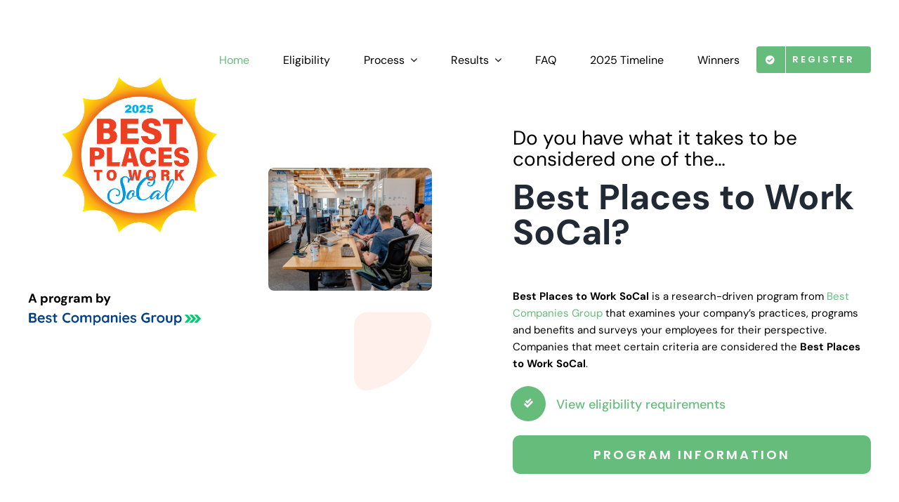

--- FILE ---
content_type: text/html; charset=UTF-8
request_url: https://bestcompaniesgroup.com/best-places-to-work-southern-california/?option=com_content&task=view&id=61&Itemid=1
body_size: 17003
content:
<!DOCTYPE html>
<html class="avada-html-layout-wide avada-html-header-position-top avada-is-100-percent-template" lang="en-US">
<head>
	<meta http-equiv="X-UA-Compatible" content="IE=edge" />
	<meta http-equiv="Content-Type" content="text/html; charset=utf-8"/>
	<meta name="viewport" content="width=device-width, initial-scale=1" />
	<meta name='robots' content='index, follow, max-image-preview:large, max-snippet:-1, max-video-preview:-1' />
	<style>img:is([sizes="auto" i], [sizes^="auto," i]) { contain-intrinsic-size: 3000px 1500px }</style>
	
	<!-- This site is optimized with the Yoast SEO plugin v26.1.1 - https://yoast.com/wordpress/plugins/seo/ -->
	<title>Best Places to Work SoCal - Best Companies</title>
	<meta name="description" content="Best Places to Work SoCal is a research-driven program from Best Companies Group that examines your company’s practices, programs and benefits and surveys your employees for their perspective. Companies that meet certain criteria are considered the Best Places to Work SoCal." />
	<link rel="canonical" href="https://bestcompaniesgroup.com/best-places-to-work-southern-california/" />
	<meta property="og:locale" content="en_US" />
	<meta property="og:type" content="website" />
	<meta property="og:title" content="Best Places to Work SoCal - Best Companies" />
	<meta property="og:description" content="Best Places to Work SoCal is a research-driven program from Best Companies Group that examines your company’s practices, programs and benefits and surveys your employees for their perspective. Companies that meet certain criteria are considered the Best Places to Work SoCal." />
	<meta property="og:url" content="https://bestcompaniesgroup.com/best-places-to-work-southern-california/" />
	<meta property="og:site_name" content="Best Places to Work SoCal" />
	<meta property="article:modified_time" content="2025-04-14T16:06:58+00:00" />
	<meta property="og:image" content="https://bestcompaniesgroup.com/best-places-to-work-southern-california/wp-content/uploads/sites/35/2021/03/BCG-featured.jpg" />
	<meta property="og:image:width" content="1200" />
	<meta property="og:image:height" content="630" />
	<meta property="og:image:type" content="image/jpeg" />
	<meta name="twitter:card" content="summary_large_image" />
	<script type="application/ld+json" class="yoast-schema-graph">{"@context":"https://schema.org","@graph":[{"@type":"WebPage","@id":"https://bestcompaniesgroup.com/best-places-to-work-southern-california/","url":"https://bestcompaniesgroup.com/best-places-to-work-southern-california/","name":"Best Places to Work SoCal - Best Companies","isPartOf":{"@id":"https://bestcompaniesgroup.com/best-places-to-work-southern-california/#website"},"primaryImageOfPage":{"@id":"https://bestcompaniesgroup.com/best-places-to-work-southern-california/#primaryimage"},"image":{"@id":"https://bestcompaniesgroup.com/best-places-to-work-southern-california/#primaryimage"},"thumbnailUrl":"https://bestcompaniesgroup.com/best-places-to-work-southern-california/wp-content/uploads/sites/35/2021/03/BCG-featured.jpg","datePublished":"2021-10-05T13:43:45+00:00","dateModified":"2025-04-14T16:06:58+00:00","description":"Best Places to Work SoCal is a research-driven program from Best Companies Group that examines your company’s practices, programs and benefits and surveys your employees for their perspective. Companies that meet certain criteria are considered the Best Places to Work SoCal.","breadcrumb":{"@id":"https://bestcompaniesgroup.com/best-places-to-work-southern-california/#breadcrumb"},"inLanguage":"en-US","potentialAction":[{"@type":"ReadAction","target":["https://bestcompaniesgroup.com/best-places-to-work-southern-california/"]}]},{"@type":"ImageObject","inLanguage":"en-US","@id":"https://bestcompaniesgroup.com/best-places-to-work-southern-california/#primaryimage","url":"https://bestcompaniesgroup.com/best-places-to-work-southern-california/wp-content/uploads/sites/35/2021/03/BCG-featured.jpg","contentUrl":"https://bestcompaniesgroup.com/best-places-to-work-southern-california/wp-content/uploads/sites/35/2021/03/BCG-featured.jpg","width":1200,"height":630,"caption":"BCG"},{"@type":"BreadcrumbList","@id":"https://bestcompaniesgroup.com/best-places-to-work-southern-california/#breadcrumb","itemListElement":[{"@type":"ListItem","position":1,"name":"Home"}]},{"@type":"WebSite","@id":"https://bestcompaniesgroup.com/best-places-to-work-southern-california/#website","url":"https://bestcompaniesgroup.com/best-places-to-work-southern-california/","name":"Best Places to Work SoCal","description":"","potentialAction":[{"@type":"SearchAction","target":{"@type":"EntryPoint","urlTemplate":"https://bestcompaniesgroup.com/best-places-to-work-southern-california/?s={search_term_string}"},"query-input":{"@type":"PropertyValueSpecification","valueRequired":true,"valueName":"search_term_string"}}],"inLanguage":"en-US"}]}</script>
	<!-- / Yoast SEO plugin. -->


<link rel="alternate" type="application/rss+xml" title="Best Places to Work SoCal &raquo; Feed" href="https://bestcompaniesgroup.com/best-places-to-work-southern-california/feed/" />
<link rel="alternate" type="application/rss+xml" title="Best Places to Work SoCal &raquo; Comments Feed" href="https://bestcompaniesgroup.com/best-places-to-work-southern-california/comments/feed/" />
					<link rel="shortcut icon" href="https://bestcompaniesgroup.com/best-places-to-work-southern-california/wp-content/uploads/sites/35/2021/02/favicon.ico" type="image/x-icon" />
		
		
		
				<link rel='stylesheet' id='formidable-css' href='https://bestcompaniesgroup.com/best-places-to-work-southern-california/wp-content/plugins/formidable/css/formidableforms35.css?ver=1016419' type='text/css' media='all' />
<link rel='stylesheet' id='wp-components-css' href='https://bestcompaniesgroup.com/best-places-to-work-southern-california/wp-includes/css/dist/components/style.min.css?ver=6.8.3' type='text/css' media='all' />
<link rel='stylesheet' id='wp-preferences-css' href='https://bestcompaniesgroup.com/best-places-to-work-southern-california/wp-includes/css/dist/preferences/style.min.css?ver=6.8.3' type='text/css' media='all' />
<link rel='stylesheet' id='wp-block-editor-css' href='https://bestcompaniesgroup.com/best-places-to-work-southern-california/wp-includes/css/dist/block-editor/style.min.css?ver=6.8.3' type='text/css' media='all' />
<link rel='stylesheet' id='popup-maker-block-library-style-css' href='https://bestcompaniesgroup.com/best-places-to-work-southern-california/wp-content/plugins/popup-maker/dist/packages/block-library-style.css?ver=dbea705cfafe089d65f1' type='text/css' media='all' />
<link rel='stylesheet' id='fusion-dynamic-css-css' href='https://bestcompaniesgroup.com/best-places-to-work-southern-california/wp-content/uploads/sites/35/fusion-styles/_blog-35-7d871dd80e33621ad97e944121f63b20.min.css?ver=3.13.3' type='text/css' media='all' />
<script type="text/javascript" src="https://bestcompaniesgroup.com/best-places-to-work-southern-california/wp-includes/js/jquery/jquery.min.js?ver=3.7.1" id="jquery-core-js"></script>
<script type="text/javascript" src="https://bestcompaniesgroup.com/best-places-to-work-southern-california/wp-includes/js/jquery/jquery-migrate.min.js?ver=3.4.1" id="jquery-migrate-js"></script>
<link rel="https://api.w.org/" href="https://bestcompaniesgroup.com/best-places-to-work-southern-california/wp-json/" /><link rel="alternate" title="JSON" type="application/json" href="https://bestcompaniesgroup.com/best-places-to-work-southern-california/wp-json/wp/v2/pages/3856" /><link rel="EditURI" type="application/rsd+xml" title="RSD" href="https://bestcompaniesgroup.com/best-places-to-work-southern-california/xmlrpc.php?rsd" />
<link rel='shortlink' href='https://bestcompaniesgroup.com/best-places-to-work-southern-california/' />
<link rel="alternate" title="oEmbed (JSON)" type="application/json+oembed" href="https://bestcompaniesgroup.com/best-places-to-work-southern-california/wp-json/oembed/1.0/embed?url=https%3A%2F%2Fbestcompaniesgroup.com%2Fbest-places-to-work-southern-california%2F" />
<link rel="alternate" title="oEmbed (XML)" type="text/xml+oembed" href="https://bestcompaniesgroup.com/best-places-to-work-southern-california/wp-json/oembed/1.0/embed?url=https%3A%2F%2Fbestcompaniesgroup.com%2Fbest-places-to-work-southern-california%2F&#038;format=xml" />
    <style>
        div#block-b1624390318824 p {
            color: #fff !important;
        }
        /* Add more CSS rules here if needed */
    </style>
    <script>document.documentElement.className += " js";</script>
<link rel="preload" href="https://bestcompaniesgroup.com/best-places-to-work-southern-california/wp-content/themes/Avada/includes/lib/assets/fonts/icomoon/awb-icons.woff" as="font" type="font/woff" crossorigin><link rel="preload" href="//bestcompaniesgroup.com/best-places-to-work-southern-california/wp-content/themes/Avada/includes/lib/assets/fonts/fontawesome/webfonts/fa-brands-400.woff2" as="font" type="font/woff2" crossorigin><link rel="preload" href="//bestcompaniesgroup.com/best-places-to-work-southern-california/wp-content/themes/Avada/includes/lib/assets/fonts/fontawesome/webfonts/fa-regular-400.woff2" as="font" type="font/woff2" crossorigin><link rel="preload" href="//bestcompaniesgroup.com/best-places-to-work-southern-california/wp-content/themes/Avada/includes/lib/assets/fonts/fontawesome/webfonts/fa-solid-900.woff2" as="font" type="font/woff2" crossorigin><link rel="preload" href="https://bestcompaniesgroup.com/best-places-to-work-southern-california/wp-content/uploads/sites/35/fusion-icons/psychology-v1.0/fonts/psychology.ttf?cfez9z" as="font" type="font/ttf" crossorigin><link rel="preload" href="https://bestcompaniesgroup.com/best-places-to-work-southern-california/wp-content/uploads/sites/35/fusion-icons/business-coach-v1.0/fonts/business-coach.ttf?a0mhrf" as="font" type="font/ttf" crossorigin><style type="text/css" id="css-fb-visibility">@media screen and (max-width: 640px){.fusion-no-small-visibility{display:none !important;}body .sm-text-align-center{text-align:center !important;}body .sm-text-align-left{text-align:left !important;}body .sm-text-align-right{text-align:right !important;}body .sm-flex-align-center{justify-content:center !important;}body .sm-flex-align-flex-start{justify-content:flex-start !important;}body .sm-flex-align-flex-end{justify-content:flex-end !important;}body .sm-mx-auto{margin-left:auto !important;margin-right:auto !important;}body .sm-ml-auto{margin-left:auto !important;}body .sm-mr-auto{margin-right:auto !important;}body .fusion-absolute-position-small{position:absolute;top:auto;width:100%;}.awb-sticky.awb-sticky-small{ position: sticky; top: var(--awb-sticky-offset,0); }}@media screen and (min-width: 641px) and (max-width: 1024px){.fusion-no-medium-visibility{display:none !important;}body .md-text-align-center{text-align:center !important;}body .md-text-align-left{text-align:left !important;}body .md-text-align-right{text-align:right !important;}body .md-flex-align-center{justify-content:center !important;}body .md-flex-align-flex-start{justify-content:flex-start !important;}body .md-flex-align-flex-end{justify-content:flex-end !important;}body .md-mx-auto{margin-left:auto !important;margin-right:auto !important;}body .md-ml-auto{margin-left:auto !important;}body .md-mr-auto{margin-right:auto !important;}body .fusion-absolute-position-medium{position:absolute;top:auto;width:100%;}.awb-sticky.awb-sticky-medium{ position: sticky; top: var(--awb-sticky-offset,0); }}@media screen and (min-width: 1025px){.fusion-no-large-visibility{display:none !important;}body .lg-text-align-center{text-align:center !important;}body .lg-text-align-left{text-align:left !important;}body .lg-text-align-right{text-align:right !important;}body .lg-flex-align-center{justify-content:center !important;}body .lg-flex-align-flex-start{justify-content:flex-start !important;}body .lg-flex-align-flex-end{justify-content:flex-end !important;}body .lg-mx-auto{margin-left:auto !important;margin-right:auto !important;}body .lg-ml-auto{margin-left:auto !important;}body .lg-mr-auto{margin-right:auto !important;}body .fusion-absolute-position-large{position:absolute;top:auto;width:100%;}.awb-sticky.awb-sticky-large{ position: sticky; top: var(--awb-sticky-offset,0); }}</style>		<script type="text/javascript">
			var doc = document.documentElement;
			doc.setAttribute( 'data-useragent', navigator.userAgent );
		</script>
		<style type="text/css" id="fusion-builder-template-header-css">.menu-deadline p {
margin-top:0 !important;
}</style><style type="text/css" id="fusion-builder-page-css">.program-info-footer-button {
display:none;
}
.fontawesome-icon.circle-yes {
    border-radius: 25%;
}
p a {
color:#65bc7b !important;
}
p a:hover {
color:#01b02c !important;
}
.button-default {
background: #66bc7b !important;
}
.button-default:hover {
background: #01b02c !important;
}</style><!-- GA4 Rollup Global site tag (gtag.js) - Google Analytics -->
<script async src="https://www.googletagmanager.com/gtag/js?id=G-7J3ZRZZFW0"></script>
<script>
window.dataLayer = window.dataLayer || [];
function gtag(){dataLayer.push(arguments);}
gtag('js', new Date());

gtag('config', 'G-7J3ZRZZFW0');
</script>

<!-- GA4 Individual Global site tag (gtag.js) - Google Analytics -->
<script async src="https://www.googletagmanager.com/gtag/js?id=G-2LG6M3Q0VT"></script>
<script>
window.dataLayer = window.dataLayer || [];
function gtag(){dataLayer.push(arguments);}
gtag('js', new Date());

gtag('config', 'G-2LG6M3Q0VT');
</script>

<!-- BlueConic -->
<script src="https://q962.bestcompaniesgroup.com/script.js"></script>
	<script async referrerpolicy='no-referrer-when-downgrade'
src='https://tag.simpli.fi/sifitag/45270e60-248a-013a-4dad-06abc14c0bc6'></script>

<!-- Activity name for this tag: BCG_NC-Viewthrough -->
<script>
  (function() {
    var a = String(Math.floor(Math.random() * 10000000000000000));
    new Image().src = 'https://pubads.g.doubleclick.net/activity;xsp=4869667;ord='+ a +'?';
  })();
</script>
<noscript>
    <img src='https://pubads.g.doubleclick.net/activity;xsp=4869667;ord=1?' width=1 height=1 border=0>
</noscript>

<!-- 728x90 ad -->

<script async src="https://securepubads.g.doubleclick.net/tag/js/gpt.js"></script>
<script>
  window.googletag = window.googletag || {cmd: []};
  googletag.cmd.push(function() {
    googletag.defineSlot('/13051489/bcg_ca', [728, 90], 'div-gpt-ad-1661266709956-0').addService(googletag.pubads());
    googletag.pubads().enableSingleRequest();
    googletag.pubads().collapseEmptyDivs();
    googletag.pubads().setTargeting('pgtype', ['winners']).setTargeting('category', ['socal']);
    googletag.enableServices();
  });
</script>

<!-- 320x50 Header -->

<script async src="https://securepubads.g.doubleclick.net/tag/js/gpt.js"></script>
<script>
  window.googletag = window.googletag || {cmd: []};
  googletag.cmd.push(function() {
    googletag.defineSlot('/13051489/bcg_ca', [320, 50], 'div-gpt-ad-1661266760802-0').addService(googletag.pubads());
    googletag.pubads().enableSingleRequest();
    googletag.pubads().collapseEmptyDivs();
    googletag.pubads().setTargeting('pgtype', ['winners']).setTargeting('category', ['socal']);
    googletag.enableServices();
  });
</script></head>

<body class="home wp-singular page-template page-template-100-width page-template-100-width-php page page-id-3856 wp-theme-Avada wp-child-theme-BCG-Child-Theme-Socal fusion-image-hovers fusion-pagination-sizing fusion-button_type-flat fusion-button_span-no fusion-button_gradient-linear avada-image-rollover-circle-yes avada-image-rollover-no fusion-body ltr fusion-sticky-header no-tablet-sticky-header no-mobile-sticky-header no-mobile-slidingbar no-mobile-totop avada-has-rev-slider-styles fusion-disable-outline fusion-sub-menu-fade mobile-logo-pos-left layout-wide-mode avada-has-boxed-modal-shadow- layout-scroll-offset-full avada-has-zero-margin-offset-top fusion-top-header menu-text-align-center mobile-menu-design-classic fusion-show-pagination-text fusion-header-layout-v3 avada-responsive avada-footer-fx-none avada-menu-highlight-style-arrow fusion-search-form-clean fusion-main-menu-search-overlay fusion-avatar-circle avada-dropdown-styles avada-blog-layout-large avada-blog-archive-layout-grid avada-header-shadow-no avada-menu-icon-position-left avada-has-megamenu-shadow avada-has-mobile-menu-search avada-has-main-nav-search-icon avada-has-breadcrumb-mobile-hidden avada-has-titlebar-hide avada-header-border-color-full-transparent avada-has-transparent-timeline_color avada-has-pagination-width_height avada-flyout-menu-direction-fade avada-ec-views-v1" data-awb-post-id="3856">
		<a class="skip-link screen-reader-text" href="#content">Skip to content</a>

	<div id="boxed-wrapper">
		
		<div id="wrapper" class="fusion-wrapper">
			<div id="home" style="position:relative;top:-1px;"></div>
												<div class="fusion-tb-header">
<div class="fusion-fullwidth fullwidth-box fusion-builder-row-1 fusion-flex-container has-pattern-background has-mask-background nonhundred-percent-fullwidth non-hundred-percent-height-scrolling fusion-animated" style="--awb-border-radius-top-left:0px;--awb-border-radius-top-right:0px;--awb-border-radius-bottom-right:0px;--awb-border-radius-bottom-left:0px;--awb-padding-top:65px;--awb-padding-bottom:65px;--awb-padding-top-medium:45px;--awb-padding-bottom-medium:45px;--awb-flex-wrap:wrap;" data-animationType="fadeIn" data-animationDuration="1.3" data-animationOffset="top-into-view" ><div class="fusion-builder-row fusion-row fusion-flex-align-items-flex-start fusion-flex-justify-content-flex-end fusion-flex-content-wrap" style="max-width:calc( 1200px + 0px );margin-left: calc(-0px / 2 );margin-right: calc(-0px / 2 );"><div class="fusion-layout-column fusion_builder_column fusion-builder-column-0 fusion_builder_column_1_1 1_1 fusion-flex-column" style="--awb-bg-size:cover;--awb-width-large:100%;--awb-margin-top-large:0px;--awb-spacing-right-large:0px;--awb-margin-bottom-large:0px;--awb-spacing-left-large:0px;--awb-width-medium:10%;--awb-order-medium:2;--awb-spacing-right-medium:0px;--awb-spacing-left-medium:0px;--awb-width-small:75%;--awb-order-small:1;--awb-spacing-right-small:0px;--awb-spacing-left-small:0px;"><div class="fusion-column-wrapper fusion-column-has-shadow fusion-flex-justify-content-flex-start fusion-content-layout-column"><nav class="awb-menu awb-menu_row awb-menu_em-hover mobile-mode-collapse-to-button awb-menu_icons-left awb-menu_dc-yes mobile-trigger-fullwidth-off awb-menu_mobile-toggle awb-menu_indent-left mobile-size-full-absolute loading mega-menu-loading awb-menu_desktop awb-menu_dropdown awb-menu_expand-right awb-menu_transition-fade" style="--awb-text-transform:none;--awb-min-height:40px;--awb-bg:#ffffff;--awb-gap:0px;--awb-justify-content:flex-end;--awb-items-padding-right:24px;--awb-items-padding-left:24px;--awb-color:#000000;--awb-active-color:#65bc7b;--awb-submenu-sep-color:rgba(226,226,226,0);--awb-submenu-border-radius-top-left:8px;--awb-submenu-border-radius-top-right:8px;--awb-submenu-border-radius-bottom-right:8px;--awb-submenu-border-radius-bottom-left:8px;--awb-submenu-active-bg:#f1f6ff;--awb-submenu-active-color:#0057ff;--awb-submenu-font-size:13px;--awb-submenu-text-transform:none;--awb-main-justify-content:flex-start;--awb-mobile-nav-button-align-hor:flex-end;--awb-mobile-color:#000000;--awb-mobile-active-bg:#0057ff;--awb-mobile-active-color:#ffffff;--awb-mobile-trigger-font-size:20px;--awb-mobile-trigger-color:#000000;--awb-mobile-nav-trigger-bottom-margin:20px;--awb-mobile-font-size:17px;--awb-mobile-sep-color:rgba(0,0,0,0);--awb-mobile-justify:flex-start;--awb-mobile-caret-left:auto;--awb-mobile-caret-right:0;--awb-box-shadow:0px 2px 6px 0px rgba(0,0,0,0.11);;--awb-fusion-font-family-typography:inherit;--awb-fusion-font-style-typography:normal;--awb-fusion-font-weight-typography:400;--awb-fusion-font-family-submenu-typography:inherit;--awb-fusion-font-style-submenu-typography:normal;--awb-fusion-font-weight-submenu-typography:400;--awb-fusion-font-family-mobile-typography:inherit;--awb-fusion-font-style-mobile-typography:normal;--awb-fusion-font-weight-mobile-typography:400;" aria-label="Menu" data-breakpoint="1024" data-count="0" data-transition-type="center" data-transition-time="300" data-expand="right"><button type="button" class="awb-menu__m-toggle awb-menu__m-toggle_no-text" aria-expanded="false" aria-controls="menu-getwf-indiana-main"><span class="awb-menu__m-toggle-inner"><span class="collapsed-nav-text"><span class="screen-reader-text">Toggle Navigation</span></span><span class="awb-menu__m-collapse-icon awb-menu__m-collapse-icon_no-text"><span class="awb-menu__m-collapse-icon-open awb-menu__m-collapse-icon-open_no-text fa-bars fas"></span><span class="awb-menu__m-collapse-icon-close awb-menu__m-collapse-icon-close_no-text fa-times fas"></span></span></span></button><ul id="menu-bptw-fintech-menu" class="fusion-menu awb-menu__main-ul awb-menu__main-ul_row"><li  id="menu-item-3894"  class="menu-item menu-item-type-post_type menu-item-object-page menu-item-home current-menu-item page_item page-item-3856 current_page_item menu-item-3894 awb-menu__li awb-menu__main-li awb-menu__main-li_regular"  data-item-id="3894"><span class="awb-menu__main-background-default awb-menu__main-background-default_center"></span><span class="awb-menu__main-background-active awb-menu__main-background-active_center"></span><a  href="https://bestcompaniesgroup.com/best-places-to-work-southern-california/" class="awb-menu__main-a awb-menu__main-a_regular" aria-current="page"><span class="menu-text">Home</span></a></li><li  id="menu-item-3901"  class="menu-item menu-item-type-post_type menu-item-object-page menu-item-3901 awb-menu__li awb-menu__main-li awb-menu__main-li_regular"  data-item-id="3901"><span class="awb-menu__main-background-default awb-menu__main-background-default_center"></span><span class="awb-menu__main-background-active awb-menu__main-background-active_center"></span><a  href="https://bestcompaniesgroup.com/best-places-to-work-southern-california/eligibility/" class="awb-menu__main-a awb-menu__main-a_regular"><span class="menu-text">Eligibility</span></a></li><li  id="menu-item-3895"  class="menu-item menu-item-type-post_type menu-item-object-page menu-item-has-children menu-item-3895 awb-menu__li awb-menu__main-li awb-menu__main-li_regular"  data-item-id="3895"><span class="awb-menu__main-background-default awb-menu__main-background-default_center"></span><span class="awb-menu__main-background-active awb-menu__main-background-active_center"></span><a  href="https://bestcompaniesgroup.com/best-places-to-work-southern-california/process/" class="awb-menu__main-a awb-menu__main-a_regular"><span class="menu-text">Process</span><span class="awb-menu__open-nav-submenu-hover"></span></a><button type="button" aria-label="Open submenu of Process" aria-expanded="false" class="awb-menu__open-nav-submenu_mobile awb-menu__open-nav-submenu_main"></button><ul class="awb-menu__sub-ul awb-menu__sub-ul_main"><li  id="menu-item-3903"  class="menu-item menu-item-type-post_type menu-item-object-page menu-item-3903 awb-menu__li awb-menu__sub-li" ><a  href="https://bestcompaniesgroup.com/best-places-to-work-southern-california/process/" class="awb-menu__sub-a"><span>Assessment Process</span></a></li><li  id="menu-item-3896"  class="menu-item menu-item-type-post_type menu-item-object-page menu-item-3896 awb-menu__li awb-menu__sub-li" ><a  href="https://bestcompaniesgroup.com/best-places-to-work-southern-california/process/employee-survey/" class="awb-menu__sub-a"><span>Employee Survey</span></a></li><li  id="menu-item-3904"  class="menu-item menu-item-type-post_type menu-item-object-page menu-item-3904 awb-menu__li awb-menu__sub-li" ><a  href="https://bestcompaniesgroup.com/best-places-to-work-southern-california/custom-survey-design-options/" class="awb-menu__sub-a"><span>Survey Customization</span></a></li><li  id="menu-item-3900"  class="menu-item menu-item-type-post_type menu-item-object-page menu-item-3900 awb-menu__li awb-menu__sub-li" ><a  href="https://bestcompaniesgroup.com/best-places-to-work-southern-california/process/survey-method/" class="awb-menu__sub-a"><span>Survey Method</span></a></li><li  id="menu-item-3898"  class="menu-item menu-item-type-post_type menu-item-object-page menu-item-3898 awb-menu__li awb-menu__sub-li" ><a  href="https://bestcompaniesgroup.com/best-places-to-work-southern-california/process/pricing/" class="awb-menu__sub-a"><span>Pricing</span></a></li><li  id="menu-item-3899"  class="menu-item menu-item-type-post_type menu-item-object-page menu-item-3899 awb-menu__li awb-menu__sub-li" ><a  href="https://bestcompaniesgroup.com/best-places-to-work-southern-california/process/results/" class="awb-menu__sub-a"><span>Results</span></a></li></ul></li><li  id="menu-item-3905"  class="menu-item menu-item-type-post_type menu-item-object-page menu-item-has-children menu-item-3905 awb-menu__li awb-menu__main-li awb-menu__main-li_regular"  data-item-id="3905"><span class="awb-menu__main-background-default awb-menu__main-background-default_center"></span><span class="awb-menu__main-background-active awb-menu__main-background-active_center"></span><a  href="https://bestcompaniesgroup.com/best-places-to-work-southern-california/results/" class="awb-menu__main-a awb-menu__main-a_regular"><span class="menu-text">Results</span><span class="awb-menu__open-nav-submenu-hover"></span></a><button type="button" aria-label="Open submenu of Results" aria-expanded="false" class="awb-menu__open-nav-submenu_mobile awb-menu__open-nav-submenu_main"></button><ul class="awb-menu__sub-ul awb-menu__sub-ul_main"><li  id="menu-item-4024"  class="menu-item menu-item-type-post_type menu-item-object-page menu-item-4024 awb-menu__li awb-menu__sub-li" ><a  href="https://bestcompaniesgroup.com/best-places-to-work-southern-california/results/order-your-results/" class="awb-menu__sub-a"><span>Order Your Results</span></a></li></ul></li><li  id="menu-item-3910"  class="menu-item menu-item-type-post_type menu-item-object-page menu-item-3910 awb-menu__li awb-menu__main-li awb-menu__main-li_regular"  data-item-id="3910"><span class="awb-menu__main-background-default awb-menu__main-background-default_center"></span><span class="awb-menu__main-background-active awb-menu__main-background-active_center"></span><a  href="https://bestcompaniesgroup.com/best-places-to-work-southern-california/faq/" class="awb-menu__main-a awb-menu__main-a_regular"><span class="menu-text">FAQ</span></a></li><li  id="menu-item-3912"  class="menu-item menu-item-type-post_type menu-item-object-page menu-item-3912 awb-menu__li awb-menu__main-li awb-menu__main-li_regular"  data-item-id="3912"><span class="awb-menu__main-background-default awb-menu__main-background-default_center"></span><span class="awb-menu__main-background-active awb-menu__main-background-active_center"></span><a  href="https://bestcompaniesgroup.com/best-places-to-work-southern-california/timeline/" class="awb-menu__main-a awb-menu__main-a_regular"><span class="menu-text">2025 Timeline</span></a></li><li  id="menu-item-5146"  class="menu-item menu-item-type-post_type menu-item-object-page menu-item-5146 awb-menu__li awb-menu__main-li awb-menu__main-li_regular"  data-item-id="5146"><span class="awb-menu__main-background-default awb-menu__main-background-default_center"></span><span class="awb-menu__main-background-active awb-menu__main-background-active_center"></span><a  href="https://bestcompaniesgroup.com/best-places-to-work-southern-california/winners/" class="awb-menu__main-a awb-menu__main-a_regular"><span class="menu-text">Winners</span></a></li><li  id="menu-item-4939"  class="menu-item menu-item-type-post_type menu-item-object-page menu-item-4939 awb-menu__li awb-menu__main-li awb-menu__li_button"  data-item-id="4939"><a  href="https://bestcompaniesgroup.com/best-places-to-work-southern-california/program-registration/" class="awb-menu__main-a awb-menu__main-a_button"><span class="menu-text fusion-button button-default button-medium"><span class="button-icon-divider-left fusion-megamenu-icon"><i class="glyphicon fa-check-circle fas" aria-hidden="true"></i></span><span class="fusion-button-text-left">REGISTER</span></span></a></li></ul></nav></div></div><div class="fusion-layout-column fusion_builder_column fusion-builder-column-1 fusion_builder_column_1_1 1_1 fusion-flex-column fusion-no-large-visibility" style="--awb-bg-size:cover;--awb-width-large:100%;--awb-margin-top-large:20px;--awb-spacing-right-large:0px;--awb-margin-bottom-large:0px;--awb-spacing-left-large:0px;--awb-width-medium:90%;--awb-order-medium:0;--awb-spacing-right-medium:0px;--awb-spacing-left-medium:0px;--awb-width-small:25%;--awb-order-small:0;--awb-spacing-right-small:0px;--awb-spacing-left-small:0px;"><div class="fusion-column-wrapper fusion-column-has-shadow fusion-flex-justify-content-flex-start fusion-content-layout-column"><div class="fusion-image-element " style="--awb-max-width:200px;--awb-caption-title-font-family:var(--h2_typography-font-family);--awb-caption-title-font-weight:var(--h2_typography-font-weight);--awb-caption-title-font-style:var(--h2_typography-font-style);--awb-caption-title-size:var(--h2_typography-font-size);--awb-caption-title-transform:var(--h2_typography-text-transform);--awb-caption-title-line-height:var(--h2_typography-line-height);--awb-caption-title-letter-spacing:var(--h2_typography-letter-spacing);"><span class=" fusion-imageframe imageframe-none imageframe-1 hover-type-none"><img fetchpriority="high" decoding="async" width="1200" height="1200" title="Best Places to Work SoCal-2025-1" src="https://bestcompaniesgroup.com/best-places-to-work-southern-california/wp-content/uploads/sites/35/2024/11/Best-Places-to-Work-SoCal-2025-1.png" alt class="img-responsive wp-image-5576" srcset="https://bestcompaniesgroup.com/best-places-to-work-southern-california/wp-content/uploads/sites/35/2024/11/Best-Places-to-Work-SoCal-2025-1-200x200.png 200w, https://bestcompaniesgroup.com/best-places-to-work-southern-california/wp-content/uploads/sites/35/2024/11/Best-Places-to-Work-SoCal-2025-1-400x400.png 400w, https://bestcompaniesgroup.com/best-places-to-work-southern-california/wp-content/uploads/sites/35/2024/11/Best-Places-to-Work-SoCal-2025-1-600x600.png 600w, https://bestcompaniesgroup.com/best-places-to-work-southern-california/wp-content/uploads/sites/35/2024/11/Best-Places-to-Work-SoCal-2025-1-800x800.png 800w, https://bestcompaniesgroup.com/best-places-to-work-southern-california/wp-content/uploads/sites/35/2024/11/Best-Places-to-Work-SoCal-2025-1.png 1200w" sizes="(max-width: 640px) 100vw, 1200px" /></span></div></div></div></div></div>
</div>		<div id="sliders-container" class="fusion-slider-visibility">
					</div>
											
			
						<main id="main" class="clearfix width-100">
				<div class="fusion-row" style="max-width:100%;">
<section id="content" class="full-width">
					<div id="post-3856" class="post-3856 page type-page status-publish has-post-thumbnail hentry">
			<span class="entry-title rich-snippet-hidden">Best Places to Work SoCal</span><span class="vcard rich-snippet-hidden"><span class="fn"><a href="https://bestcompaniesgroup.com/best-places-to-work-southern-california/author/ktrigg/" title="Posts by ktrigg" rel="author">ktrigg</a></span></span><span class="updated rich-snippet-hidden">2025-04-14T12:06:58-04:00</span>						<div class="post-content">
				<div class="fusion-fullwidth fullwidth-box fusion-builder-row-2 fusion-flex-container has-pattern-background has-mask-background nonhundred-percent-fullwidth non-hundred-percent-height-scrolling" style="--awb-border-radius-top-left:0px;--awb-border-radius-top-right:0px;--awb-border-radius-bottom-right:0px;--awb-border-radius-bottom-left:0px;--awb-margin-bottom:48px;--awb-margin-bottom-medium:80px;--awb-margin-top-small:100px;--awb-flex-wrap:wrap;" ><div class="fusion-builder-row fusion-row fusion-flex-align-items-center fusion-flex-justify-content-flex-end fusion-flex-content-wrap" style="max-width:calc( 1200px + 0px );margin-left: calc(-0px / 2 );margin-right: calc(-0px / 2 );"><div class="fusion-layout-column fusion_builder_column fusion-builder-column-2 fusion-flex-column fusion-flex-align-self-flex-start fusion-no-small-visibility fusion-no-medium-visibility fusion-animated" style="--awb-bg-size:cover;--awb-width-large:28.5%;--awb-margin-top-large:-100px;--awb-spacing-right-large:25px;--awb-margin-bottom-large:0px;--awb-spacing-left-large:0px;--awb-width-medium:50%;--awb-order-medium:0;--awb-spacing-right-medium:15px;--awb-spacing-left-medium:0px;--awb-width-small:100%;--awb-order-small:1;--awb-spacing-right-small:0px;--awb-margin-bottom-small:0px;--awb-spacing-left-small:0px;" data-animationType="fadeInUp" data-animationDuration="0.8" data-animationOffset="top-into-view"><div class="fusion-column-wrapper fusion-column-has-shadow fusion-flex-justify-content-flex-start fusion-content-layout-column"><div class="fusion-image-element " style="--awb-caption-title-font-family:var(--h2_typography-font-family);--awb-caption-title-font-weight:var(--h2_typography-font-weight);--awb-caption-title-font-style:var(--h2_typography-font-style);--awb-caption-title-size:var(--h2_typography-font-size);--awb-caption-title-transform:var(--h2_typography-text-transform);--awb-caption-title-line-height:var(--h2_typography-line-height);--awb-caption-title-letter-spacing:var(--h2_typography-letter-spacing);"><span class=" fusion-imageframe imageframe-none imageframe-2 hover-type-none" style="border-radius:8px;"><img decoding="async" width="912" height="1390" alt="Great-Employers-to-Work-for-in-Indiana" src="https://bestcompaniesgroup.com/best-places-to-work-southern-california/wp-content/uploads/sites/35/2024/11/Best-Places-to-Work-SoCal-2025-1.png" class="img-responsive wp-image-2155 disable-lazyload"/></span></div><div class="fusion-text fusion-text-1 fusion-text-no-margin" style="--awb-margin-top:24px;"><p><strong>A program by</strong></p>
</div><div class="fusion-image-element " style="text-align:left;--awb-margin-bottom:36px;--awb-max-width:80%;--awb-caption-title-font-family:var(--h2_typography-font-family);--awb-caption-title-font-weight:var(--h2_typography-font-weight);--awb-caption-title-font-style:var(--h2_typography-font-style);--awb-caption-title-size:var(--h2_typography-font-size);--awb-caption-title-transform:var(--h2_typography-text-transform);--awb-caption-title-line-height:var(--h2_typography-line-height);--awb-caption-title-letter-spacing:var(--h2_typography-letter-spacing);"><span class=" fusion-imageframe imageframe-none imageframe-3 hover-type-none"><a class="fusion-no-lightbox" href="https://bestcompaniesgroup.com/" target="_blank" rel="noopener noreferrer"><img decoding="async" width="800" height="96" alt="Best Companies Group" src="https://bestcompaniesgroup.com/best-places-to-work-southern-california/wp-content/uploads/sites/35/2021/08/bcg_logo_2021-horizontal.png" class="img-responsive wp-image-1779" srcset="https://bestcompaniesgroup.com/best-places-to-work-southern-california/wp-content/uploads/sites/35/2021/08/bcg_logo_2021-horizontal-200x24.png 200w, https://bestcompaniesgroup.com/best-places-to-work-southern-california/wp-content/uploads/sites/35/2021/08/bcg_logo_2021-horizontal-400x48.png 400w, https://bestcompaniesgroup.com/best-places-to-work-southern-california/wp-content/uploads/sites/35/2021/08/bcg_logo_2021-horizontal-600x72.png 600w, https://bestcompaniesgroup.com/best-places-to-work-southern-california/wp-content/uploads/sites/35/2021/08/bcg_logo_2021-horizontal.png 800w" sizes="(max-width: 640px) 100vw, 400px" /></a></span></div></div></div><div class="fusion-layout-column fusion_builder_column fusion-builder-column-3 fusion-flex-column fusion-no-small-visibility fusion-no-medium-visibility fusion-animated" style="--awb-bg-size:cover;--awb-width-large:21.5%;--awb-margin-top-large:-50px;--awb-spacing-right-large:25px;--awb-margin-bottom-large:0px;--awb-spacing-left-large:0px;--awb-width-medium:50%;--awb-order-medium:0;--awb-spacing-right-medium:15px;--awb-spacing-left-medium:0px;--awb-width-small:100%;--awb-order-small:1;--awb-spacing-right-small:0px;--awb-margin-bottom-small:0px;--awb-spacing-left-small:0px;" data-animationType="fadeInUp" data-animationDuration="0.8" data-animationOffset="top-into-view"><div class="fusion-column-wrapper fusion-column-has-shadow fusion-flex-justify-content-flex-start fusion-content-layout-column"><div class="fusion-image-element " style="text-align:right;--awb-margin-bottom:30px;--awb-caption-title-font-family:var(--h2_typography-font-family);--awb-caption-title-font-weight:var(--h2_typography-font-weight);--awb-caption-title-font-style:var(--h2_typography-font-style);--awb-caption-title-size:var(--h2_typography-font-size);--awb-caption-title-transform:var(--h2_typography-text-transform);--awb-caption-title-line-height:var(--h2_typography-line-height);--awb-caption-title-letter-spacing:var(--h2_typography-letter-spacing);"><span class=" fusion-imageframe imageframe-none imageframe-4 hover-type-none" style="border-radius:8px;"><img decoding="async" width="600" height="450" alt="best-places-to-work" src="https://bestcompaniesgroup.com/best-places-to-work-southern-california/wp-content/uploads/sites/35/2021/08/best-places-to-work-indiana.jpg" class="img-responsive wp-image-1785" srcset="https://bestcompaniesgroup.com/best-places-to-work-southern-california/wp-content/uploads/sites/35/2021/08/best-places-to-work-indiana-200x150.jpg 200w, https://bestcompaniesgroup.com/best-places-to-work-southern-california/wp-content/uploads/sites/35/2021/08/best-places-to-work-indiana-400x300.jpg 400w, https://bestcompaniesgroup.com/best-places-to-work-southern-california/wp-content/uploads/sites/35/2021/08/best-places-to-work-indiana-600x450.jpg 600w, https://bestcompaniesgroup.com/best-places-to-work-southern-california/wp-content/uploads/sites/35/2021/08/best-places-to-work-indiana-800x600.jpg 800w, https://bestcompaniesgroup.com/best-places-to-work-southern-california/wp-content/uploads/sites/35/2021/08/best-places-to-work-indiana.jpg 1080w" sizes="(max-width: 640px) 100vw, 400px" /></span></div><div class="fusion-image-element " style="text-align:right;--awb-caption-title-font-family:var(--h2_typography-font-family);--awb-caption-title-font-weight:var(--h2_typography-font-weight);--awb-caption-title-font-style:var(--h2_typography-font-style);--awb-caption-title-size:var(--h2_typography-font-size);--awb-caption-title-transform:var(--h2_typography-text-transform);--awb-caption-title-line-height:var(--h2_typography-line-height);--awb-caption-title-letter-spacing:var(--h2_typography-letter-spacing);"><span class=" fusion-imageframe imageframe-none imageframe-5 hover-type-none"><img decoding="async" width="111" height="112" src="https://bestcompaniesgroup.com/best-places-to-work-southern-california/wp-content/uploads/sites/35/2021/10/graphic-1.svg" alt class="img-responsive wp-image-3914"/></span></div></div></div><div class="fusion-layout-column fusion_builder_column fusion-builder-column-4 fusion_builder_column_1_2 1_2 fusion-flex-column fusion-animated" style="--awb-padding-left:15%;--awb-padding-right-medium:15%;--awb-padding-left-medium:15%;--awb-padding-right-small:0px;--awb-padding-left-small:0px;--awb-bg-size:cover;--awb-width-large:50%;--awb-margin-top-large:0px;--awb-spacing-right-large:0px;--awb-margin-bottom-large:0px;--awb-spacing-left-large:0px;--awb-width-medium:100%;--awb-order-medium:0;--awb-spacing-right-medium:0px;--awb-spacing-left-medium:0px;--awb-width-small:100%;--awb-order-small:0;--awb-margin-top-small:-134px;--awb-spacing-right-small:0px;--awb-margin-bottom-small:12px;--awb-spacing-left-small:0px;" data-animationType="fadeInUp" data-animationDuration="1.3" data-animationOffset="top-into-view"><div class="fusion-column-wrapper fusion-column-has-shadow fusion-flex-justify-content-flex-start fusion-content-layout-column"><div class="fusion-text fusion-text-2 fusion-no-small-visibility fusion-no-medium-visibility fusion-text-no-margin" style="--awb-font-size:28px;--awb-line-height:30px;--awb-margin-top:12px;--awb-margin-bottom:14px;--awb-text-font-family:&quot;DM Sans&quot;;--awb-text-font-style:normal;--awb-text-font-weight:400;"><p>Do you have what it takes to be considered one of the&#8230;</p>
</div><div class="fusion-text fusion-text-3 fusion-no-large-visibility fusion-text-no-margin" style="--awb-line-height:28px;--awb-margin-top:12px;--awb-text-font-family:&quot;DM Sans&quot;;--awb-text-font-style:normal;--awb-text-font-weight:400;"><p>Do you have what it takes to be considered one of the&#8230;</p>
</div><div class="fusion-title title fusion-title-1 fusion-no-small-visibility fusion-no-medium-visibility fusion-sep-none fusion-title-text fusion-title-size-one" style="--awb-margin-top:0px;--awb-margin-bottom:40px;--awb-font-size:50px;"><h1 class="fusion-title-heading title-heading-left fusion-responsive-typography-calculated" style="font-family:&quot;DM Sans&quot;;font-style:normal;font-weight:700;margin:0;font-size:1em;--fontSize:50;line-height:1;">Best Places to Work SoCal?</h1></div><div class="fusion-title title fusion-title-2 fusion-no-large-visibility fusion-sep-none fusion-title-text fusion-title-size-one" style="--awb-margin-top:0px;--awb-margin-bottom:35px;--awb-margin-bottom-small:30px;--awb-font-size:36px;"><h1 class="fusion-title-heading title-heading-left fusion-responsive-typography-calculated" style="font-family:&quot;DM Sans&quot;;font-style:normal;font-weight:700;margin:0;font-size:1em;--fontSize:36;line-height:1.06;">Best Places to Work SoCal?</h1></div><div class="fusion-text fusion-text-4 fusion-no-small-visibility" style="--awb-font-size:15px;--awb-margin-top:14px;--awb-text-font-family:&quot;DM Sans&quot;;--awb-text-font-style:normal;--awb-text-font-weight:400;"><p><strong>Best Places to Work SoCal</strong> is a research-driven program from <a href="https://bestcompaniesgroup.com/" target="_blank" rel="noopener">Best Companies Group</a> that examines your company’s practices, programs and benefits and surveys your employees for their perspective. Companies that meet certain <span style="font-weight: 400">criteria </span>are considered the <strong>Best Places to Work SoCal</strong>.</p>

</div><div class="fusion-builder-row fusion-builder-row-inner fusion-row fusion-flex-align-items-center fusion-flex-justify-content-flex-end fusion-flex-content-wrap" style="width:calc( 100% + 0px ) !important;max-width:calc( 100% + 0px ) !important;margin-left: calc(-0px / 2 );margin-right: calc(-0px / 2 );"><div class="fusion-layout-column fusion_builder_column_inner fusion-builder-nested-column-0 fusion_builder_column_inner_1_1 1_1 fusion-flex-column fusion-no-small-visibility" style="--awb-bg-size:cover;--awb-width-large:100%;--awb-margin-top-large:0px;--awb-spacing-right-large:0px;--awb-margin-bottom-large:20px;--awb-spacing-left-large:0px;--awb-width-medium:100%;--awb-order-medium:0;--awb-spacing-right-medium:0px;--awb-spacing-left-medium:0px;--awb-width-small:100%;--awb-order-small:0;--awb-spacing-right-small:0px;--awb-spacing-left-small:0px;"><div class="fusion-column-wrapper fusion-column-has-shadow fusion-flex-justify-content-flex-start fusion-content-layout-row"><a class="fb-icon-element-1 fb-icon-element fontawesome-icon fa-check-double fas circle-yes fusion-link" style="--awb-iconcolor:#ffffff;--awb-iconcolor-hover:#ffffff;--awb-circlecolor:#65bc7b;--awb-circlecolor-hover:#01b02c;--awb-circlebordersize:0px;--awb-font-size:13px;--awb-width:50px;--awb-height:50px;--awb-line-height:50px;--awb-align-self:flex-end;--awb-margin-top:0px;--awb-margin-right:15px;--awb-margin-bottom:0px;--awb-margin-left:-3px;" href="https://bestcompaniesgroup.com/best-places-to-work-southern-california/eligibility/" target="_self" aria-label="Link to https://bestcompaniesgroup.com/best-places-to-work-southern-california/eligibility/"></a><div class="fusion-text fusion-text-5 fusion-text-no-margin" style="--awb-text-color:#65bc7b;--awb-margin-top:12px;--awb-text-font-family:&quot;DM Sans&quot;;--awb-text-font-style:normal;--awb-text-font-weight:500;"><p><a href="https://bestcompaniesgroup.com/best-places-to-work-southern-california/eligibility/">View eligibility requirements</a></p>
</div></div></div></div><div ><a class="fusion-button button-flat button-xlarge button-custom fusion-button-default button-1 fusion-button-span-yes fusion-button-default-type fusion-no-small-visibility" style="--button_accent_color:var(--awb-color1);--button_accent_hover_color:var(--awb-color1);--button_border_hover_color:var(--awb-color1);--button-border-radius-top-left:10px;--button-border-radius-top-right:10px;--button-border-radius-bottom-right:10px;--button-border-radius-bottom-left:10px;--button_gradient_top_color:#65bc7b;--button_gradient_bottom_color:#65bc7b;--button_gradient_top_color_hover:#01b02c;--button_gradient_bottom_color_hover:#01b02c;" target="_self" href="https://bestcompaniesgroup.com/best-places-to-work-southern-california/program-information/"><span class="fusion-button-text awb-button__text awb-button__text--default">Program Information</span></a></div></div></div><div class="fusion-layout-column fusion_builder_column fusion-builder-column-5 fusion_builder_column_1_1 1_1 fusion-flex-column fusion-no-medium-visibility fusion-no-large-visibility fusion-animated" style="--awb-padding-left:15%;--awb-padding-left-medium:15%;--awb-padding-left-small:0px;--awb-bg-size:cover;--awb-width-large:100%;--awb-margin-top-large:0px;--awb-spacing-right-large:0px;--awb-margin-bottom-large:0px;--awb-spacing-left-large:0px;--awb-width-medium:100%;--awb-order-medium:0;--awb-spacing-right-medium:0px;--awb-spacing-left-medium:0px;--awb-width-small:100%;--awb-order-small:0;--awb-margin-top-small:-24px;--awb-spacing-right-small:0px;--awb-margin-bottom-small:12px;--awb-spacing-left-small:0px;" data-animationType="fadeInUp" data-animationDuration="1.3" data-animationOffset="top-into-view"><div class="fusion-column-wrapper fusion-column-has-shadow fusion-flex-justify-content-flex-start fusion-content-layout-column"><div class="fusion-text fusion-text-6" style="--awb-font-size:15px;--awb-margin-top:12px;--awb-text-font-family:&quot;DM Sans&quot;;--awb-text-font-style:normal;--awb-text-font-weight:400;"><p><strong>Best Places to Work SoCal</strong> is a research-driven program from <a href="https://bestcompaniesgroup.com/" target="_blank" rel="noopener">Best Companies Group</a> that examines your company’s practices, programs and benefits and surveys your employees for their perspective. Companies that meet certain <span style="font-weight: 400">criteria </span>are considered the <strong>Best Places to Work SoCal</strong>.</p>

</div><div class="fusion-builder-row fusion-builder-row-inner fusion-row fusion-flex-align-items-center fusion-flex-justify-content-flex-end fusion-flex-content-wrap" style="width:calc( 100% + 0px ) !important;max-width:calc( 100% + 0px ) !important;margin-left: calc(-0px / 2 );margin-right: calc(-0px / 2 );"><div class="fusion-layout-column fusion_builder_column_inner fusion-builder-nested-column-1 fusion-flex-column" style="--awb-bg-size:cover;--awb-width-large:auto;--awb-margin-top-large:0px;--awb-spacing-right-large:0px;--awb-margin-bottom-large:20px;--awb-spacing-left-large:0px;--awb-width-medium:auto;--awb-order-medium:0;--awb-spacing-right-medium:0px;--awb-spacing-left-medium:0px;--awb-width-small:100%;--awb-order-small:0;--awb-spacing-right-small:0px;--awb-spacing-left-small:0px;"><div class="fusion-column-wrapper fusion-column-has-shadow fusion-flex-justify-content-flex-start fusion-content-layout-row"><a class="fb-icon-element-2 fb-icon-element fontawesome-icon fa-check-double fas circle-yes fusion-link" style="--awb-iconcolor:#ffffff;--awb-iconcolor-hover:#ffffff;--awb-circlecolor:#65bc7b;--awb-circlecolor-hover:#01b02c;--awb-circlebordersize:0px;--awb-font-size:13px;--awb-width:50px;--awb-height:50px;--awb-line-height:50px;--awb-align-self:flex-end;--awb-margin-top:0px;--awb-margin-right:15px;--awb-margin-bottom:0px;--awb-margin-left:-3px;" href="https://bestcompaniesgroup.com/best-places-to-work-southern-california/eligibility/" target="_self" aria-label="Link to https://bestcompaniesgroup.com/best-places-to-work-southern-california/eligibility/"></a><div class="fusion-text fusion-text-7 fusion-text-no-margin" style="--awb-text-color:#65bc7b;--awb-margin-top:12px;--awb-text-font-family:&quot;DM Sans&quot;;--awb-text-font-style:normal;--awb-text-font-weight:500;"><p><a href="https://bestcompaniesgroup.com/best-places-to-work-southern-california/eligibility/">View eligibility requirements</a></p>
</div></div></div></div><div class="sm-text-align-center"><a class="fusion-button button-flat button-xlarge button-custom fusion-button-default button-2 fusion-button-span-yes fusion-button-default-type" style="--button_accent_color:var(--awb-color1);--button_accent_hover_color:var(--awb-color1);--button_border_hover_color:var(--awb-color1);--button-border-radius-top-left:10px;--button-border-radius-top-right:10px;--button-border-radius-bottom-right:10px;--button-border-radius-bottom-left:10px;--button_gradient_top_color:#65bc7b;--button_gradient_bottom_color:#65bc7b;--button_gradient_top_color_hover:#01b02c;--button_gradient_bottom_color_hover:#01b02c;" target="_self" href="https://bestcompaniesgroup.com/best-places-to-work-southern-california/program-information/"><span class="fusion-button-text awb-button__text awb-button__text--default">Program Information</span></a></div><div class="fusion-text fusion-text-8 fusion-no-medium-visibility fusion-no-large-visibility fusion-text-no-margin" style="--awb-margin-top:24px;--awb-text-font-family:&quot;DM Sans&quot;;--awb-text-font-style:normal;--awb-text-font-weight:700;"><p>A program by</p>
</div><div class="fusion-image-element fusion-no-medium-visibility fusion-no-large-visibility" style="--awb-caption-title-font-family:var(--h2_typography-font-family);--awb-caption-title-font-weight:var(--h2_typography-font-weight);--awb-caption-title-font-style:var(--h2_typography-font-style);--awb-caption-title-size:var(--h2_typography-font-size);--awb-caption-title-transform:var(--h2_typography-text-transform);--awb-caption-title-line-height:var(--h2_typography-line-height);--awb-caption-title-letter-spacing:var(--h2_typography-letter-spacing);"><span class=" fusion-imageframe imageframe-none imageframe-6 hover-type-none"><a class="fusion-no-lightbox" href="https://bestcompaniesgroup.com/best-places-to-work-southern-california/" target="_blank" rel="noopener noreferrer"><img decoding="async" width="800" height="96" alt="Best Companies Group" src="https://bestcompaniesgroup.com/best-places-to-work-southern-california/wp-content/uploads/sites/35/2021/08/bcg_logo_2021-horizontal.png" class="img-responsive wp-image-1779" srcset="https://bestcompaniesgroup.com/best-places-to-work-southern-california/wp-content/uploads/sites/35/2021/08/bcg_logo_2021-horizontal-200x24.png 200w, https://bestcompaniesgroup.com/best-places-to-work-southern-california/wp-content/uploads/sites/35/2021/08/bcg_logo_2021-horizontal-400x48.png 400w, https://bestcompaniesgroup.com/best-places-to-work-southern-california/wp-content/uploads/sites/35/2021/08/bcg_logo_2021-horizontal-600x72.png 600w, https://bestcompaniesgroup.com/best-places-to-work-southern-california/wp-content/uploads/sites/35/2021/08/bcg_logo_2021-horizontal.png 800w" sizes="(max-width: 640px) 100vw, 800px" /></a></span></div></div></div></div></div><div class="fusion-fullwidth fullwidth-box fusion-builder-row-3 fusion-flex-container nonhundred-percent-fullwidth non-hundred-percent-height-scrolling" style="--awb-border-radius-top-left:0px;--awb-border-radius-top-right:0px;--awb-border-radius-bottom-right:0px;--awb-border-radius-bottom-left:0px;--awb-margin-top-small:-80px;--awb-flex-wrap:wrap;" ><div class="fusion-builder-row fusion-row fusion-flex-align-items-flex-start fusion-flex-justify-content-center fusion-flex-content-wrap" style="max-width:1248px;margin-left: calc(-4% / 2 );margin-right: calc(-4% / 2 );"><div class="fusion-layout-column fusion_builder_column fusion-builder-column-6 fusion_builder_column_2_3 2_3 fusion-flex-column" style="--awb-bg-size:cover;--awb-width-large:66.6666666667%;--awb-margin-top-large:0px;--awb-spacing-right-large:2.88%;--awb-margin-bottom-large:20px;--awb-spacing-left-large:2.88%;--awb-width-medium:66.6666666667%;--awb-order-medium:0;--awb-spacing-right-medium:2.88%;--awb-spacing-left-medium:2.88%;--awb-width-small:100%;--awb-order-small:0;--awb-margin-top-small:12px;--awb-spacing-right-small:1.92%;--awb-spacing-left-small:1.92%;"><div class="fusion-column-wrapper fusion-column-has-shadow fusion-flex-justify-content-flex-start fusion-content-layout-column"><div class="fusion-title title fusion-title-3 fusion-no-small-visibility fusion-sep-none fusion-title-center fusion-title-text fusion-title-size-three" style="--awb-font-size:36px;"><h3 class="fusion-title-heading title-heading-center fusion-responsive-typography-calculated" style="font-family:&quot;DM Sans&quot;;font-style:normal;font-weight:700;margin:0;font-size:1em;--fontSize:36;line-height:1.3;">What is Best Companies Group?</h3></div><div class="fusion-text fusion-text-9" style="--awb-content-alignment:center;--awb-font-size:15px;--awb-margin-top:12px;--awb-text-font-family:&quot;DM Sans&quot;;--awb-text-font-style:normal;--awb-text-font-weight:400;"><p>Since 2004, <a href="https://bestcompaniesgroup.com/" target="_blank" rel="noopener">Best Companies Group</a> has specialized in identifying and recognizing great employers to work for. We are an independent research firm that ranks companies based on our established research methodology. Our surveys provide actionable, hard-to-obtain data that companies use to improve employee recruitment and retention.</p>
</div></div></div></div></div>
							</div>
												</div>
	</section>
						
					</div>  <!-- fusion-row -->
				</main>  <!-- #main -->
				
				
								
					<div class="fusion-tb-footer fusion-footer"><div class="fusion-footer-widget-area fusion-widget-area"><div class="fusion-fullwidth fullwidth-box fusion-builder-row-4 fusion-flex-container has-pattern-background has-mask-background nonhundred-percent-fullwidth non-hundred-percent-height-scrolling" style="--awb-border-radius-top-left:0px;--awb-border-radius-top-right:0px;--awb-border-radius-bottom-right:0px;--awb-border-radius-bottom-left:0px;--awb-margin-bottom:24px;--awb-flex-wrap:wrap;" ><div class="fusion-builder-row fusion-row fusion-flex-align-items-flex-start fusion-flex-content-wrap" style="max-width:1248px;margin-left: calc(-4% / 2 );margin-right: calc(-4% / 2 );"><div class="fusion-layout-column fusion_builder_column fusion-builder-column-7 fusion_builder_column_1_1 1_1 fusion-flex-column" style="--awb-bg-size:cover;--awb-width-large:100%;--awb-margin-top-large:0px;--awb-spacing-right-large:1.92%;--awb-margin-bottom-large:20px;--awb-spacing-left-large:1.92%;--awb-width-medium:100%;--awb-order-medium:0;--awb-spacing-right-medium:1.92%;--awb-spacing-left-medium:1.92%;--awb-width-small:100%;--awb-order-small:0;--awb-spacing-right-small:1.92%;--awb-spacing-left-small:1.92%;"><div class="fusion-column-wrapper fusion-column-has-shadow fusion-flex-justify-content-flex-start fusion-content-layout-column"><div style="text-align:center;"><a class="fusion-button button-flat button-xlarge button-default fusion-button-default button-3 fusion-button-default-span fusion-button-default-type program-info-footer-button" target="_self" href="https://bestcompaniesgroup.com/best-places-to-work-southern-california/program-registration/"><i class="fa-angle-double-right fas awb-button__icon awb-button__icon--default button-icon-left" aria-hidden="true"></i><span class="fusion-button-text awb-button__text awb-button__text--default">2025 Program Registration</span></a></div></div></div></div></div>
<div class="fusion-fullwidth fullwidth-box fusion-builder-row-5 fusion-flex-container has-pattern-background has-mask-background nonhundred-percent-fullwidth non-hundred-percent-height-scrolling fusion-animated" style="--awb-border-radius-top-left:0px;--awb-border-radius-top-right:0px;--awb-border-radius-bottom-right:0px;--awb-border-radius-bottom-left:0px;--awb-margin-bottom:48px;--awb-margin-bottom-medium:70px;--awb-background-color:var(--awb-color1);--awb-flex-wrap:wrap;" data-animationType="fadeIn" data-animationDuration="1.0" data-animationOffset="top-into-view" ><div class="fusion-builder-row fusion-row fusion-flex-align-items-flex-start fusion-flex-justify-content-center fusion-flex-content-wrap" style="max-width:1248px;margin-left: calc(-4% / 2 );margin-right: calc(-4% / 2 );"><div class="fusion-layout-column fusion_builder_column fusion-builder-column-8 fusion_builder_column_1_1 1_1 fusion-flex-column" style="--awb-bg-size:cover;--awb-width-large:100%;--awb-margin-top-large:0px;--awb-spacing-right-large:1.92%;--awb-margin-bottom-large:0px;--awb-spacing-left-large:1.92%;--awb-width-medium:100%;--awb-order-medium:0;--awb-spacing-right-medium:1.92%;--awb-spacing-left-medium:1.92%;--awb-width-small:100%;--awb-order-small:0;--awb-spacing-right-small:1.92%;--awb-spacing-left-small:1.92%;"><div class="fusion-column-wrapper fusion-column-has-shadow fusion-flex-justify-content-center fusion-content-layout-column"><div class="fusion-text fusion-text-10" style="--awb-content-alignment:center;--awb-font-size:22px;--awb-text-transform:none;"><p><strong>Leader Sponsor</strong></p>
</div><div class="fusion-separator" style="align-self: center;margin-left: auto;margin-right: auto;margin-bottom:20px;width:100%;max-width:50%;"><div class="fusion-separator-border sep-shadow" style="--awb-height:20px;--awb-amount:20px;background:radial-gradient(ellipse at 50% -50% , #e2e2e2 0px, rgba(255, 255, 255, 0) 80%) repeat scroll 0 0 rgba(0, 0, 0, 0);background:-webkit-radial-gradient(ellipse at 50% -50% , #e2e2e2 0px, rgba(255, 255, 255, 0) 80%) repeat scroll 0 0 rgba(0, 0, 0, 0);background:-moz-radial-gradient(ellipse at 50% -50% , #e2e2e2 0px, rgba(255, 255, 255, 0) 80%) repeat scroll 0 0 rgba(0, 0, 0, 0);background:-o-radial-gradient(ellipse at 50% -50% , #e2e2e2 0px, rgba(255, 255, 255, 0) 80%) repeat scroll 0 0 rgba(0, 0, 0, 0);"></div></div></div></div><div class="fusion-layout-column fusion_builder_column fusion-builder-column-9 fusion_builder_column_3_4 3_4 fusion-flex-column" style="--awb-bg-size:cover;--awb-width-large:75%;--awb-margin-top-large:0px;--awb-spacing-right-large:2.56%;--awb-margin-bottom-large:20px;--awb-spacing-left-large:2.56%;--awb-width-medium:75%;--awb-order-medium:0;--awb-spacing-right-medium:2.56%;--awb-spacing-left-medium:2.56%;--awb-width-small:100%;--awb-order-small:0;--awb-spacing-right-small:1.92%;--awb-spacing-left-small:1.92%;"><div class="fusion-column-wrapper fusion-column-has-shadow fusion-flex-justify-content-flex-start fusion-content-layout-column"><div class="fusion-image-element " style="text-align:center;--awb-max-width:700px;--awb-caption-title-font-family:var(--h2_typography-font-family);--awb-caption-title-font-weight:var(--h2_typography-font-weight);--awb-caption-title-font-style:var(--h2_typography-font-style);--awb-caption-title-size:var(--h2_typography-font-size);--awb-caption-title-transform:var(--h2_typography-text-transform);--awb-caption-title-line-height:var(--h2_typography-line-height);--awb-caption-title-letter-spacing:var(--h2_typography-letter-spacing);"><span class=" fusion-imageframe imageframe-none imageframe-7 hover-type-none"><a class="fusion-no-lightbox" href="http://www.1cbank.com" target="_blank" aria-label="39M &#8211; 1st Century Bank" rel="noopener noreferrer"><img decoding="async" width="2560" height="502" src="https://bestcompaniesgroup.com/best-places-to-work-southern-california/wp-content/uploads/sites/35/2022/09/39M-1st-Century-Bank-scaled.jpg" alt class="img-responsive wp-image-4285" srcset="https://bestcompaniesgroup.com/best-places-to-work-southern-california/wp-content/uploads/sites/35/2022/09/39M-1st-Century-Bank-200x39.jpg 200w, https://bestcompaniesgroup.com/best-places-to-work-southern-california/wp-content/uploads/sites/35/2022/09/39M-1st-Century-Bank-400x78.jpg 400w, https://bestcompaniesgroup.com/best-places-to-work-southern-california/wp-content/uploads/sites/35/2022/09/39M-1st-Century-Bank-600x118.jpg 600w, https://bestcompaniesgroup.com/best-places-to-work-southern-california/wp-content/uploads/sites/35/2022/09/39M-1st-Century-Bank-800x157.jpg 800w, https://bestcompaniesgroup.com/best-places-to-work-southern-california/wp-content/uploads/sites/35/2022/09/39M-1st-Century-Bank-1200x235.jpg 1200w, https://bestcompaniesgroup.com/best-places-to-work-southern-california/wp-content/uploads/sites/35/2022/09/39M-1st-Century-Bank-scaled.jpg 2560w" sizes="(max-width: 640px) 100vw, 1200px" /></a></span></div></div></div></div></div>
<div class="fusion-fullwidth fullwidth-box fusion-builder-row-6 fusion-flex-container has-pattern-background has-mask-background nonhundred-percent-fullwidth non-hundred-percent-height-scrolling fusion-animated" style="--awb-border-radius-top-left:0px;--awb-border-radius-top-right:0px;--awb-border-radius-bottom-right:0px;--awb-border-radius-bottom-left:0px;--awb-margin-bottom:75px;--awb-margin-bottom-medium:70px;--awb-background-color:var(--awb-color1);--awb-flex-wrap:wrap;" data-animationType="fadeIn" data-animationDuration="1.0" data-animationOffset="top-into-view" ><div class="fusion-builder-row fusion-row fusion-flex-align-items-flex-start fusion-flex-justify-content-center fusion-flex-content-wrap" style="max-width:1248px;margin-left: calc(-4% / 2 );margin-right: calc(-4% / 2 );"><div class="fusion-layout-column fusion_builder_column fusion-builder-column-10 fusion_builder_column_1_1 1_1 fusion-flex-column" style="--awb-bg-size:cover;--awb-width-large:100%;--awb-margin-top-large:0px;--awb-spacing-right-large:1.92%;--awb-margin-bottom-large:0px;--awb-spacing-left-large:1.92%;--awb-width-medium:100%;--awb-order-medium:0;--awb-spacing-right-medium:1.92%;--awb-spacing-left-medium:1.92%;--awb-width-small:100%;--awb-order-small:0;--awb-spacing-right-small:1.92%;--awb-spacing-left-small:1.92%;"><div class="fusion-column-wrapper fusion-column-has-shadow fusion-flex-justify-content-center fusion-content-layout-column"><div class="fusion-text fusion-text-11" style="--awb-content-alignment:center;--awb-font-size:22px;--awb-text-transform:none;"><p><strong>Celebration Sponsors</strong></p>
</div><div class="fusion-separator" style="align-self: center;margin-left: auto;margin-right: auto;margin-bottom:20px;width:100%;max-width:50%;"><div class="fusion-separator-border sep-shadow" style="--awb-height:20px;--awb-amount:20px;background:radial-gradient(ellipse at 50% -50% , #e2e2e2 0px, rgba(255, 255, 255, 0) 80%) repeat scroll 0 0 rgba(0, 0, 0, 0);background:-webkit-radial-gradient(ellipse at 50% -50% , #e2e2e2 0px, rgba(255, 255, 255, 0) 80%) repeat scroll 0 0 rgba(0, 0, 0, 0);background:-moz-radial-gradient(ellipse at 50% -50% , #e2e2e2 0px, rgba(255, 255, 255, 0) 80%) repeat scroll 0 0 rgba(0, 0, 0, 0);background:-o-radial-gradient(ellipse at 50% -50% , #e2e2e2 0px, rgba(255, 255, 255, 0) 80%) repeat scroll 0 0 rgba(0, 0, 0, 0);"></div></div></div></div><div class="fusion-layout-column fusion_builder_column fusion-builder-column-11 fusion_builder_column_1_3 1_3 fusion-flex-column fusion-flex-align-self-stretch" style="--awb-bg-size:cover;--awb-width-large:33.3333333333%;--awb-margin-top-large:0px;--awb-spacing-right-large:5.76%;--awb-margin-bottom-large:20px;--awb-spacing-left-large:5.76%;--awb-width-medium:33.3333333333%;--awb-order-medium:0;--awb-spacing-right-medium:5.76%;--awb-spacing-left-medium:5.76%;--awb-width-small:100%;--awb-order-small:0;--awb-spacing-right-small:1.92%;--awb-spacing-left-small:1.92%;"><div class="fusion-column-wrapper fusion-column-has-shadow fusion-flex-justify-content-center fusion-content-layout-column"><div class="fusion-image-element " style="text-align:center;--awb-max-width:250px;--awb-caption-title-font-family:var(--h2_typography-font-family);--awb-caption-title-font-weight:var(--h2_typography-font-weight);--awb-caption-title-font-style:var(--h2_typography-font-style);--awb-caption-title-size:var(--h2_typography-font-size);--awb-caption-title-transform:var(--h2_typography-text-transform);--awb-caption-title-line-height:var(--h2_typography-line-height);--awb-caption-title-letter-spacing:var(--h2_typography-letter-spacing);"><span class=" fusion-imageframe imageframe-none imageframe-8 hover-type-none"><a class="fusion-no-lightbox" href="https://adeptusadvisors.com/" target="_blank" aria-label="5_Adeptus Advisors, LLC &#8211; logo" rel="noopener noreferrer"><img decoding="async" width="1080" height="1080" alt="Adeptus Advisors LLC" src="https://bestcompaniesgroup.com/best-places-to-work-southern-california/wp-content/uploads/sites/35/2022/09/5_Adeptus-Advisors-LLC-logo.png" class="img-responsive wp-image-5775" srcset="https://bestcompaniesgroup.com/best-places-to-work-southern-california/wp-content/uploads/sites/35/2022/09/5_Adeptus-Advisors-LLC-logo-200x200.png 200w, https://bestcompaniesgroup.com/best-places-to-work-southern-california/wp-content/uploads/sites/35/2022/09/5_Adeptus-Advisors-LLC-logo-400x400.png 400w, https://bestcompaniesgroup.com/best-places-to-work-southern-california/wp-content/uploads/sites/35/2022/09/5_Adeptus-Advisors-LLC-logo-600x600.png 600w, https://bestcompaniesgroup.com/best-places-to-work-southern-california/wp-content/uploads/sites/35/2022/09/5_Adeptus-Advisors-LLC-logo-800x800.png 800w, https://bestcompaniesgroup.com/best-places-to-work-southern-california/wp-content/uploads/sites/35/2022/09/5_Adeptus-Advisors-LLC-logo.png 1080w" sizes="(max-width: 640px) 100vw, 400px" /></a></span></div></div></div><div class="fusion-layout-column fusion_builder_column fusion-builder-column-12 fusion_builder_column_1_3 1_3 fusion-flex-column fusion-flex-align-self-stretch" style="--awb-bg-size:cover;--awb-width-large:33.3333333333%;--awb-margin-top-large:0px;--awb-spacing-right-large:5.76%;--awb-margin-bottom-large:20px;--awb-spacing-left-large:5.76%;--awb-width-medium:33.3333333333%;--awb-order-medium:0;--awb-spacing-right-medium:5.76%;--awb-spacing-left-medium:5.76%;--awb-width-small:100%;--awb-order-small:0;--awb-spacing-right-small:1.92%;--awb-spacing-left-small:1.92%;"><div class="fusion-column-wrapper fusion-column-has-shadow fusion-flex-justify-content-center fusion-content-layout-column"><div class="fusion-image-element " style="text-align:center;--awb-max-width:400px;--awb-caption-title-font-family:var(--h2_typography-font-family);--awb-caption-title-font-weight:var(--h2_typography-font-weight);--awb-caption-title-font-style:var(--h2_typography-font-style);--awb-caption-title-size:var(--h2_typography-font-size);--awb-caption-title-transform:var(--h2_typography-text-transform);--awb-caption-title-line-height:var(--h2_typography-line-height);--awb-caption-title-letter-spacing:var(--h2_typography-letter-spacing);"><span class=" fusion-imageframe imageframe-none imageframe-9 hover-type-none"><a class="fusion-no-lightbox" href="https://cbcal.com/" target="_blank" aria-label="23_Commercial Bank of California Logo" rel="noopener noreferrer"><img decoding="async" width="600" height="76" src="https://bestcompaniesgroup.com/best-places-to-work-southern-california/wp-content/uploads/sites/35/2024/09/23_Commercial-Bank-of-California-Logo-600x76.jpg" alt class="img-responsive wp-image-5551" srcset="https://bestcompaniesgroup.com/best-places-to-work-southern-california/wp-content/uploads/sites/35/2024/09/23_Commercial-Bank-of-California-Logo-200x25.jpg 200w, https://bestcompaniesgroup.com/best-places-to-work-southern-california/wp-content/uploads/sites/35/2024/09/23_Commercial-Bank-of-California-Logo-400x51.jpg 400w, https://bestcompaniesgroup.com/best-places-to-work-southern-california/wp-content/uploads/sites/35/2024/09/23_Commercial-Bank-of-California-Logo-600x76.jpg 600w, https://bestcompaniesgroup.com/best-places-to-work-southern-california/wp-content/uploads/sites/35/2024/09/23_Commercial-Bank-of-California-Logo.jpg 624w" sizes="(max-width: 640px) 100vw, 400px" /></a></span></div></div></div></div></div>
<div class="fusion-fullwidth fullwidth-box fusion-builder-row-7 fusion-flex-container has-pattern-background has-mask-background nonhundred-percent-fullwidth non-hundred-percent-height-scrolling" style="--awb-border-radius-top-left:0px;--awb-border-radius-top-right:0px;--awb-border-radius-bottom-right:0px;--awb-border-radius-bottom-left:0px;--awb-flex-wrap:wrap;" ><div class="fusion-builder-row fusion-row fusion-flex-align-items-flex-start fusion-flex-content-wrap" style="max-width:1248px;margin-left: calc(-4% / 2 );margin-right: calc(-4% / 2 );"><div class="fusion-layout-column fusion_builder_column fusion-builder-column-13 fusion_builder_column_1_1 1_1 fusion-flex-column" style="--awb-bg-size:cover;--awb-width-large:100%;--awb-margin-top-large:0px;--awb-spacing-right-large:1.92%;--awb-margin-bottom-large:20px;--awb-spacing-left-large:1.92%;--awb-width-medium:100%;--awb-order-medium:0;--awb-spacing-right-medium:1.92%;--awb-spacing-left-medium:1.92%;--awb-width-small:100%;--awb-order-small:0;--awb-spacing-right-small:1.92%;--awb-spacing-left-small:1.92%;"><div class="fusion-column-wrapper fusion-column-has-shadow fusion-flex-justify-content-flex-start fusion-content-layout-column"><div class="fusion-text fusion-text-12"><h5 style="text-align: center;"><strong>Winners Sponsors</strong></h5>
</div></div></div></div></div><div class="fusion-fullwidth fullwidth-box fusion-builder-row-8 fusion-flex-container has-pattern-background has-mask-background nonhundred-percent-fullwidth non-hundred-percent-height-scrolling" style="--awb-border-radius-top-left:0px;--awb-border-radius-top-right:0px;--awb-border-radius-bottom-right:0px;--awb-border-radius-bottom-left:0px;--awb-flex-wrap:wrap;" ><div class="fusion-builder-row fusion-row fusion-flex-align-items-flex-start fusion-flex-content-wrap" style="max-width:1248px;margin-left: calc(-4% / 2 );margin-right: calc(-4% / 2 );"><div class="fusion-layout-column fusion_builder_column fusion-builder-column-14 fusion_builder_column_1_3 1_3 fusion-flex-column" style="--awb-bg-size:cover;--awb-width-large:33.3333333333%;--awb-margin-top-large:0px;--awb-spacing-right-large:5.76%;--awb-margin-bottom-large:20px;--awb-spacing-left-large:5.76%;--awb-width-medium:33.3333333333%;--awb-order-medium:0;--awb-spacing-right-medium:5.76%;--awb-spacing-left-medium:5.76%;--awb-width-small:100%;--awb-order-small:0;--awb-spacing-right-small:1.92%;--awb-spacing-left-small:1.92%;"><div class="fusion-column-wrapper fusion-column-has-shadow fusion-flex-justify-content-flex-start fusion-content-layout-column"><div class="fusion-image-element " style="--awb-caption-title-font-family:var(--h2_typography-font-family);--awb-caption-title-font-weight:var(--h2_typography-font-weight);--awb-caption-title-font-style:var(--h2_typography-font-style);--awb-caption-title-size:var(--h2_typography-font-size);--awb-caption-title-transform:var(--h2_typography-text-transform);--awb-caption-title-line-height:var(--h2_typography-line-height);--awb-caption-title-letter-spacing:var(--h2_typography-letter-spacing);"><span class=" fusion-imageframe imageframe-none imageframe-10 hover-type-none"><a class="fusion-no-lightbox" href="https://www.csun.edu/wellbeing/strength-united" target="_self" aria-label="79_Strength United &#8211; logo"><img decoding="async" width="400" height="100" src="https://bestcompaniesgroup.com/best-places-to-work-southern-california/wp-content/uploads/sites/35/2024/09/79_Strength-United-logo.png" alt class="img-responsive wp-image-5541" srcset="https://bestcompaniesgroup.com/best-places-to-work-southern-california/wp-content/uploads/sites/35/2024/09/79_Strength-United-logo-200x50.png 200w, https://bestcompaniesgroup.com/best-places-to-work-southern-california/wp-content/uploads/sites/35/2024/09/79_Strength-United-logo.png 400w" sizes="(max-width: 640px) 100vw, 400px" /></a></span></div></div></div><div class="fusion-layout-column fusion_builder_column fusion-builder-column-15 fusion_builder_column_1_3 1_3 fusion-flex-column" style="--awb-bg-size:cover;--awb-width-large:33.3333333333%;--awb-margin-top-large:0px;--awb-spacing-right-large:5.76%;--awb-margin-bottom-large:20px;--awb-spacing-left-large:5.76%;--awb-width-medium:33.3333333333%;--awb-order-medium:0;--awb-spacing-right-medium:5.76%;--awb-spacing-left-medium:5.76%;--awb-width-small:100%;--awb-order-small:0;--awb-spacing-right-small:1.92%;--awb-spacing-left-small:1.92%;"><div class="fusion-column-wrapper fusion-column-has-shadow fusion-flex-justify-content-flex-start fusion-content-layout-column"><div class="fusion-image-element " style="--awb-caption-title-font-family:var(--h2_typography-font-family);--awb-caption-title-font-weight:var(--h2_typography-font-weight);--awb-caption-title-font-style:var(--h2_typography-font-style);--awb-caption-title-size:var(--h2_typography-font-size);--awb-caption-title-transform:var(--h2_typography-text-transform);--awb-caption-title-line-height:var(--h2_typography-line-height);--awb-caption-title-letter-spacing:var(--h2_typography-letter-spacing);"><span class=" fusion-imageframe imageframe-none imageframe-11 hover-type-none"><a class="fusion-no-lightbox" href="https://www.windes.com/" target="_self" aria-label="79_Windes &#8211; logo"><img decoding="async" width="3787" height="1368" alt="Windes" src="https://bestcompaniesgroup.com/best-places-to-work-southern-california/wp-content/uploads/sites/35/2025/09/79_Windes-logo.png" class="img-responsive wp-image-5773" srcset="https://bestcompaniesgroup.com/best-places-to-work-southern-california/wp-content/uploads/sites/35/2025/09/79_Windes-logo-200x72.png 200w, https://bestcompaniesgroup.com/best-places-to-work-southern-california/wp-content/uploads/sites/35/2025/09/79_Windes-logo-400x144.png 400w, https://bestcompaniesgroup.com/best-places-to-work-southern-california/wp-content/uploads/sites/35/2025/09/79_Windes-logo-600x217.png 600w, https://bestcompaniesgroup.com/best-places-to-work-southern-california/wp-content/uploads/sites/35/2025/09/79_Windes-logo-800x289.png 800w, https://bestcompaniesgroup.com/best-places-to-work-southern-california/wp-content/uploads/sites/35/2025/09/79_Windes-logo-1200x433.png 1200w, https://bestcompaniesgroup.com/best-places-to-work-southern-california/wp-content/uploads/sites/35/2025/09/79_Windes-logo.png 3787w" sizes="(max-width: 640px) 100vw, 400px" /></a></span></div></div></div><div class="fusion-layout-column fusion_builder_column fusion-builder-column-16 fusion_builder_column_1_3 1_3 fusion-flex-column" style="--awb-bg-size:cover;--awb-width-large:33.3333333333%;--awb-margin-top-large:0px;--awb-spacing-right-large:5.76%;--awb-margin-bottom-large:20px;--awb-spacing-left-large:5.76%;--awb-width-medium:33.3333333333%;--awb-order-medium:0;--awb-spacing-right-medium:5.76%;--awb-spacing-left-medium:5.76%;--awb-width-small:100%;--awb-order-small:0;--awb-spacing-right-small:1.92%;--awb-spacing-left-small:1.92%;"><div class="fusion-column-wrapper fusion-column-has-shadow fusion-flex-justify-content-flex-start fusion-content-layout-column"><div class="fusion-image-element " style="--awb-margin-left:30px;--awb-caption-title-font-family:var(--h2_typography-font-family);--awb-caption-title-font-weight:var(--h2_typography-font-weight);--awb-caption-title-font-style:var(--h2_typography-font-style);--awb-caption-title-size:var(--h2_typography-font-size);--awb-caption-title-transform:var(--h2_typography-text-transform);--awb-caption-title-line-height:var(--h2_typography-line-height);--awb-caption-title-letter-spacing:var(--h2_typography-letter-spacing);"><span class=" fusion-imageframe imageframe-none imageframe-12 hover-type-none"><a class="fusion-no-lightbox" href="https://www.westpacwealth.com/" target="_blank" aria-label="westpac logo" rel="noopener noreferrer"><img decoding="async" width="300" height="95" alt="WESTPAC Wealth Partners" src="https://bestcompaniesgroup.com/best-places-to-work-southern-california/wp-content/uploads/sites/35/2025/09/westpac-logo.jpg" class="img-responsive wp-image-5771" srcset="https://bestcompaniesgroup.com/best-places-to-work-southern-california/wp-content/uploads/sites/35/2025/09/westpac-logo-200x63.jpg 200w, https://bestcompaniesgroup.com/best-places-to-work-southern-california/wp-content/uploads/sites/35/2025/09/westpac-logo.jpg 300w" sizes="(max-width: 640px) 100vw, 300px" /></a></span></div></div></div></div></div><div class="fusion-fullwidth fullwidth-box fusion-builder-row-9 fusion-flex-container has-pattern-background has-mask-background nonhundred-percent-fullwidth non-hundred-percent-height-scrolling" style="--awb-border-radius-top-left:0px;--awb-border-radius-top-right:0px;--awb-border-radius-bottom-right:0px;--awb-border-radius-bottom-left:0px;--awb-flex-wrap:wrap;" ><div class="fusion-builder-row fusion-row fusion-flex-align-items-flex-start fusion-flex-content-wrap" style="max-width:1248px;margin-left: calc(-4% / 2 );margin-right: calc(-4% / 2 );"><div class="fusion-layout-column fusion_builder_column fusion-builder-column-17 fusion_builder_column_1_3 1_3 fusion-flex-column" style="--awb-bg-size:cover;--awb-width-large:33.3333333333%;--awb-margin-top-large:0px;--awb-spacing-right-large:5.76%;--awb-margin-bottom-large:20px;--awb-spacing-left-large:5.76%;--awb-width-medium:33.3333333333%;--awb-order-medium:0;--awb-spacing-right-medium:5.76%;--awb-spacing-left-medium:5.76%;--awb-width-small:100%;--awb-order-small:0;--awb-spacing-right-small:1.92%;--awb-spacing-left-small:1.92%;"><div class="fusion-column-wrapper fusion-column-has-shadow fusion-flex-justify-content-flex-start fusion-content-layout-column"><div class="fusion-image-element " style="--awb-margin-top:20px;--awb-caption-title-font-family:var(--h2_typography-font-family);--awb-caption-title-font-weight:var(--h2_typography-font-weight);--awb-caption-title-font-style:var(--h2_typography-font-style);--awb-caption-title-size:var(--h2_typography-font-size);--awb-caption-title-transform:var(--h2_typography-text-transform);--awb-caption-title-line-height:var(--h2_typography-line-height);--awb-caption-title-letter-spacing:var(--h2_typography-letter-spacing);"><span class=" fusion-imageframe imageframe-none imageframe-13 hover-type-none"><a class="fusion-no-lightbox" href="https://www.24seventalent.com/" target="_self" aria-label="1_24 Seven &#8211; logo"><img decoding="async" width="1200" height="367" alt="24 Seven" src="https://bestcompaniesgroup.com/best-places-to-work-southern-california/wp-content/uploads/sites/35/2025/09/1_24-Seven-logo.png" class="img-responsive wp-image-5772" srcset="https://bestcompaniesgroup.com/best-places-to-work-southern-california/wp-content/uploads/sites/35/2025/09/1_24-Seven-logo-200x61.png 200w, https://bestcompaniesgroup.com/best-places-to-work-southern-california/wp-content/uploads/sites/35/2025/09/1_24-Seven-logo-400x122.png 400w, https://bestcompaniesgroup.com/best-places-to-work-southern-california/wp-content/uploads/sites/35/2025/09/1_24-Seven-logo-600x184.png 600w, https://bestcompaniesgroup.com/best-places-to-work-southern-california/wp-content/uploads/sites/35/2025/09/1_24-Seven-logo-800x245.png 800w, https://bestcompaniesgroup.com/best-places-to-work-southern-california/wp-content/uploads/sites/35/2025/09/1_24-Seven-logo.png 1200w" sizes="(max-width: 640px) 100vw, 400px" /></a></span></div></div></div><div class="fusion-layout-column fusion_builder_column fusion-builder-column-18 fusion_builder_column_1_3 1_3 fusion-flex-column" style="--awb-bg-size:cover;--awb-width-large:33.3333333333%;--awb-margin-top-large:0px;--awb-spacing-right-large:5.76%;--awb-margin-bottom-large:20px;--awb-spacing-left-large:5.76%;--awb-width-medium:33.3333333333%;--awb-order-medium:0;--awb-spacing-right-medium:5.76%;--awb-spacing-left-medium:5.76%;--awb-width-small:100%;--awb-order-small:0;--awb-spacing-right-small:1.92%;--awb-spacing-left-small:1.92%;"><div class="fusion-column-wrapper fusion-column-has-shadow fusion-flex-justify-content-flex-start fusion-content-layout-column"><div class="fusion-image-element " style="--awb-margin-top:20px;--awb-caption-title-font-family:var(--h2_typography-font-family);--awb-caption-title-font-weight:var(--h2_typography-font-weight);--awb-caption-title-font-style:var(--h2_typography-font-style);--awb-caption-title-size:var(--h2_typography-font-size);--awb-caption-title-transform:var(--h2_typography-text-transform);--awb-caption-title-line-height:var(--h2_typography-line-height);--awb-caption-title-letter-spacing:var(--h2_typography-letter-spacing);"><span class=" fusion-imageframe imageframe-none imageframe-14 hover-type-none"><a class="fusion-no-lightbox" href="https://www.cwdriver.com/" target="_self" aria-label="CW Driver_Companies LOGO"><img decoding="async" width="979" height="341" alt="C.W. Driver Companies" src="https://bestcompaniesgroup.com/best-places-to-work-southern-california/wp-content/uploads/sites/35/2025/09/20_C.W.-Driver-Companies-logo.jpg" class="img-responsive wp-image-5767" srcset="https://bestcompaniesgroup.com/best-places-to-work-southern-california/wp-content/uploads/sites/35/2025/09/20_C.W.-Driver-Companies-logo-200x70.jpg 200w, https://bestcompaniesgroup.com/best-places-to-work-southern-california/wp-content/uploads/sites/35/2025/09/20_C.W.-Driver-Companies-logo-400x139.jpg 400w, https://bestcompaniesgroup.com/best-places-to-work-southern-california/wp-content/uploads/sites/35/2025/09/20_C.W.-Driver-Companies-logo-600x209.jpg 600w, https://bestcompaniesgroup.com/best-places-to-work-southern-california/wp-content/uploads/sites/35/2025/09/20_C.W.-Driver-Companies-logo-800x279.jpg 800w, https://bestcompaniesgroup.com/best-places-to-work-southern-california/wp-content/uploads/sites/35/2025/09/20_C.W.-Driver-Companies-logo.jpg 979w" sizes="(max-width: 640px) 100vw, 400px" /></a></span></div></div></div><div class="fusion-layout-column fusion_builder_column fusion-builder-column-19 fusion_builder_column_1_3 1_3 fusion-flex-column" style="--awb-bg-size:cover;--awb-width-large:33.3333333333%;--awb-margin-top-large:0px;--awb-spacing-right-large:5.76%;--awb-margin-bottom-large:20px;--awb-spacing-left-large:5.76%;--awb-width-medium:33.3333333333%;--awb-order-medium:0;--awb-spacing-right-medium:5.76%;--awb-spacing-left-medium:5.76%;--awb-width-small:100%;--awb-order-small:0;--awb-spacing-right-small:1.92%;--awb-spacing-left-small:1.92%;"><div class="fusion-column-wrapper fusion-column-has-shadow fusion-flex-justify-content-flex-start fusion-content-layout-column"><div class="fusion-image-element " style="--awb-caption-title-font-family:var(--h2_typography-font-family);--awb-caption-title-font-weight:var(--h2_typography-font-weight);--awb-caption-title-font-style:var(--h2_typography-font-style);--awb-caption-title-size:var(--h2_typography-font-size);--awb-caption-title-transform:var(--h2_typography-text-transform);--awb-caption-title-line-height:var(--h2_typography-line-height);--awb-caption-title-letter-spacing:var(--h2_typography-letter-spacing);"><span class=" fusion-imageframe imageframe-none imageframe-15 hover-type-none"><a class="fusion-no-lightbox" href="https://childguidance.org/" target="_self" aria-label="24_Child and Family Guidance Center &#8211; logo"><img decoding="async" width="675" height="423" alt="Child and Family Guidance Center" src="https://bestcompaniesgroup.com/best-places-to-work-southern-california/wp-content/uploads/sites/35/2025/09/24_Child-and-Family-Guidance-Center-logo.jpg" class="img-responsive wp-image-5781" srcset="https://bestcompaniesgroup.com/best-places-to-work-southern-california/wp-content/uploads/sites/35/2025/09/24_Child-and-Family-Guidance-Center-logo-200x125.jpg 200w, https://bestcompaniesgroup.com/best-places-to-work-southern-california/wp-content/uploads/sites/35/2025/09/24_Child-and-Family-Guidance-Center-logo-400x251.jpg 400w, https://bestcompaniesgroup.com/best-places-to-work-southern-california/wp-content/uploads/sites/35/2025/09/24_Child-and-Family-Guidance-Center-logo-600x376.jpg 600w, https://bestcompaniesgroup.com/best-places-to-work-southern-california/wp-content/uploads/sites/35/2025/09/24_Child-and-Family-Guidance-Center-logo.jpg 675w" sizes="(max-width: 640px) 100vw, 400px" /></a></span></div></div></div></div></div><div class="fusion-fullwidth fullwidth-box fusion-builder-row-10 fusion-flex-container has-pattern-background has-mask-background nonhundred-percent-fullwidth non-hundred-percent-height-scrolling" style="--awb-border-radius-top-left:0px;--awb-border-radius-top-right:0px;--awb-border-radius-bottom-right:0px;--awb-border-radius-bottom-left:0px;--awb-flex-wrap:wrap;" ><div class="fusion-builder-row fusion-row fusion-flex-align-items-flex-start fusion-flex-content-wrap" style="max-width:1248px;margin-left: calc(-4% / 2 );margin-right: calc(-4% / 2 );"><div class="fusion-layout-column fusion_builder_column fusion-builder-column-20 fusion_builder_column_1_3 1_3 fusion-flex-column" style="--awb-bg-size:cover;--awb-width-large:33.3333333333%;--awb-margin-top-large:0px;--awb-spacing-right-large:5.76%;--awb-margin-bottom-large:20px;--awb-spacing-left-large:5.76%;--awb-width-medium:33.3333333333%;--awb-order-medium:0;--awb-spacing-right-medium:5.76%;--awb-spacing-left-medium:5.76%;--awb-width-small:100%;--awb-order-small:0;--awb-spacing-right-small:1.92%;--awb-spacing-left-small:1.92%;"><div class="fusion-column-wrapper fusion-column-has-shadow fusion-flex-justify-content-flex-start fusion-content-layout-column"><div class="fusion-image-element " style="--awb-caption-title-font-family:var(--h2_typography-font-family);--awb-caption-title-font-weight:var(--h2_typography-font-weight);--awb-caption-title-font-style:var(--h2_typography-font-style);--awb-caption-title-size:var(--h2_typography-font-size);--awb-caption-title-transform:var(--h2_typography-text-transform);--awb-caption-title-line-height:var(--h2_typography-line-height);--awb-caption-title-letter-spacing:var(--h2_typography-letter-spacing);"><span class=" fusion-imageframe imageframe-none imageframe-16 hover-type-none"><a class="fusion-no-lightbox" href="http://goalsolutions.com/" target="_self" aria-label="42_Goal Solutions &#8211; logo"><img decoding="async" width="948" height="330" alt="Goal Solutions" src="https://bestcompaniesgroup.com/best-places-to-work-southern-california/wp-content/uploads/sites/35/2025/09/42_Goal-Solutions-logo.png" class="img-responsive wp-image-5770" srcset="https://bestcompaniesgroup.com/best-places-to-work-southern-california/wp-content/uploads/sites/35/2025/09/42_Goal-Solutions-logo-200x70.png 200w, https://bestcompaniesgroup.com/best-places-to-work-southern-california/wp-content/uploads/sites/35/2025/09/42_Goal-Solutions-logo-400x139.png 400w, https://bestcompaniesgroup.com/best-places-to-work-southern-california/wp-content/uploads/sites/35/2025/09/42_Goal-Solutions-logo-600x209.png 600w, https://bestcompaniesgroup.com/best-places-to-work-southern-california/wp-content/uploads/sites/35/2025/09/42_Goal-Solutions-logo-800x278.png 800w, https://bestcompaniesgroup.com/best-places-to-work-southern-california/wp-content/uploads/sites/35/2025/09/42_Goal-Solutions-logo.png 948w" sizes="(max-width: 640px) 100vw, 400px" /></a></span></div></div></div><div class="fusion-layout-column fusion_builder_column fusion-builder-column-21 fusion_builder_column_1_3 1_3 fusion-flex-column" style="--awb-bg-size:cover;--awb-width-large:33.3333333333%;--awb-margin-top-large:0px;--awb-spacing-right-large:5.76%;--awb-margin-bottom-large:20px;--awb-spacing-left-large:5.76%;--awb-width-medium:33.3333333333%;--awb-order-medium:0;--awb-spacing-right-medium:5.76%;--awb-spacing-left-medium:5.76%;--awb-width-small:100%;--awb-order-small:0;--awb-spacing-right-small:1.92%;--awb-spacing-left-small:1.92%;"><div class="fusion-column-wrapper fusion-column-has-shadow fusion-flex-justify-content-flex-start fusion-content-layout-column"><div class="fusion-image-element " style="--awb-margin-top:20px;--awb-caption-title-font-family:var(--h2_typography-font-family);--awb-caption-title-font-weight:var(--h2_typography-font-weight);--awb-caption-title-font-style:var(--h2_typography-font-style);--awb-caption-title-size:var(--h2_typography-font-size);--awb-caption-title-transform:var(--h2_typography-text-transform);--awb-caption-title-line-height:var(--h2_typography-line-height);--awb-caption-title-letter-spacing:var(--h2_typography-letter-spacing);"><span class=" fusion-imageframe imageframe-none imageframe-17 hover-type-none"><a class="fusion-no-lightbox" href="https://www.fieldpiece.com/" target="_self" aria-label="37_Fieldpiece Instruments Inc. &#8211; logo (1)"><img decoding="async" width="750" height="130" src="https://bestcompaniesgroup.com/best-places-to-work-southern-california/wp-content/uploads/sites/35/2025/09/37_Fieldpiece-Instruments-Inc.-logo-1.png" alt class="img-responsive wp-image-5782" srcset="https://bestcompaniesgroup.com/best-places-to-work-southern-california/wp-content/uploads/sites/35/2025/09/37_Fieldpiece-Instruments-Inc.-logo-1-200x35.png 200w, https://bestcompaniesgroup.com/best-places-to-work-southern-california/wp-content/uploads/sites/35/2025/09/37_Fieldpiece-Instruments-Inc.-logo-1-400x69.png 400w, https://bestcompaniesgroup.com/best-places-to-work-southern-california/wp-content/uploads/sites/35/2025/09/37_Fieldpiece-Instruments-Inc.-logo-1-600x104.png 600w, https://bestcompaniesgroup.com/best-places-to-work-southern-california/wp-content/uploads/sites/35/2025/09/37_Fieldpiece-Instruments-Inc.-logo-1.png 750w" sizes="(max-width: 640px) 100vw, 400px" /></a></span></div></div></div><div class="fusion-layout-column fusion_builder_column fusion-builder-column-22 fusion_builder_column_1_3 1_3 fusion-flex-column" style="--awb-bg-size:cover;--awb-width-large:33.3333333333%;--awb-margin-top-large:0px;--awb-spacing-right-large:5.76%;--awb-margin-bottom-large:20px;--awb-spacing-left-large:5.76%;--awb-width-medium:33.3333333333%;--awb-order-medium:0;--awb-spacing-right-medium:5.76%;--awb-spacing-left-medium:5.76%;--awb-width-small:100%;--awb-order-small:0;--awb-spacing-right-small:1.92%;--awb-spacing-left-small:1.92%;"><div class="fusion-column-wrapper fusion-column-has-shadow fusion-flex-justify-content-flex-start fusion-content-layout-column"><div class="fusion-image-element " style="--awb-caption-title-font-family:var(--h2_typography-font-family);--awb-caption-title-font-weight:var(--h2_typography-font-weight);--awb-caption-title-font-style:var(--h2_typography-font-style);--awb-caption-title-size:var(--h2_typography-font-size);--awb-caption-title-transform:var(--h2_typography-text-transform);--awb-caption-title-line-height:var(--h2_typography-line-height);--awb-caption-title-letter-spacing:var(--h2_typography-letter-spacing);"><span class=" fusion-imageframe imageframe-none imageframe-18 hover-type-none"><a class="fusion-no-lightbox" href="https://www.hwcpa.com/" target="_self" aria-label="91_Haskell &#038; White &#8211; logo"><img decoding="async" width="2140" height="339" alt="Haskell &amp; White" src="https://bestcompaniesgroup.com/best-places-to-work-southern-california/wp-content/uploads/sites/35/2025/09/91_Haskell-White-logo.png" class="img-responsive wp-image-5768" srcset="https://bestcompaniesgroup.com/best-places-to-work-southern-california/wp-content/uploads/sites/35/2025/09/91_Haskell-White-logo-200x32.png 200w, https://bestcompaniesgroup.com/best-places-to-work-southern-california/wp-content/uploads/sites/35/2025/09/91_Haskell-White-logo-400x63.png 400w, https://bestcompaniesgroup.com/best-places-to-work-southern-california/wp-content/uploads/sites/35/2025/09/91_Haskell-White-logo-600x95.png 600w, https://bestcompaniesgroup.com/best-places-to-work-southern-california/wp-content/uploads/sites/35/2025/09/91_Haskell-White-logo-800x127.png 800w, https://bestcompaniesgroup.com/best-places-to-work-southern-california/wp-content/uploads/sites/35/2025/09/91_Haskell-White-logo-1200x190.png 1200w, https://bestcompaniesgroup.com/best-places-to-work-southern-california/wp-content/uploads/sites/35/2025/09/91_Haskell-White-logo.png 2140w" sizes="(max-width: 640px) 100vw, 400px" /></a></span></div></div></div></div></div><div class="fusion-fullwidth fullwidth-box fusion-builder-row-11 fusion-flex-container fusion-parallax-none hundred-percent-fullwidth non-hundred-percent-height-scrolling fusion-animated" style="--link_hover_color: #ffffff;--link_color: rgba(255,255,255,0.72);--awb-border-sizes-bottom:30px;--awb-border-sizes-left:30px;--awb-border-sizes-right:30px;--awb-border-color:#ffffff;--awb-border-radius-top-left:0px;--awb-border-radius-top-right:0px;--awb-border-radius-bottom-right:0px;--awb-border-radius-bottom-left:0px;--awb-padding-top:150px;--awb-padding-right:8vw;--awb-padding-bottom:150px;--awb-padding-left:8vw;--awb-padding-top-medium:100px;--awb-padding-bottom-medium:100px;--awb-background-color:#0057ff;--awb-background-image:linear-gradient(160deg, #0040bc 34%,rgba(0,87,255,0.96) 100%),url(https://bestcompaniesgroup.com/best-places-to-work-southern-california/wp-content/uploads/sites/35/2021/10/footer-bg-1024x310.png);;--awb-background-size:cover;--awb-flex-wrap:wrap;" data-animationType="fadeInUp" data-animationDuration="1.5" data-animationOffset="top-into-view" ><div class="fusion-builder-row fusion-row fusion-flex-align-items-flex-start fusion-flex-content-wrap" style="width:104% !important;max-width:104% !important;margin-left: calc(-4% / 2 );margin-right: calc(-4% / 2 );"><div class="fusion-layout-column fusion_builder_column fusion-builder-column-23 fusion-flex-column" style="--awb-bg-size:cover;--awb-width-large:35%;--awb-margin-top-large:0px;--awb-spacing-right-large:5.48571428571%;--awb-margin-bottom-large:0px;--awb-spacing-left-large:5.48571428571%;--awb-width-medium:50%;--awb-order-medium:0;--awb-spacing-right-medium:3.84%;--awb-spacing-left-medium:3.84%;--awb-width-small:100%;--awb-order-small:0;--awb-spacing-right-small:1.92%;--awb-spacing-left-small:1.92%;"><div class="fusion-column-wrapper fusion-column-has-shadow fusion-flex-justify-content-flex-start fusion-content-layout-column"><div class="fusion-image-element sm-text-align-center" style="--awb-margin-bottom:12px;--awb-max-width:400px;--awb-caption-title-font-family:var(--h2_typography-font-family);--awb-caption-title-font-weight:var(--h2_typography-font-weight);--awb-caption-title-font-style:var(--h2_typography-font-style);--awb-caption-title-size:var(--h2_typography-font-size);--awb-caption-title-transform:var(--h2_typography-text-transform);--awb-caption-title-line-height:var(--h2_typography-line-height);--awb-caption-title-letter-spacing:var(--h2_typography-letter-spacing);"><span class=" fusion-imageframe imageframe-none imageframe-19 hover-type-none"><a class="fusion-no-lightbox" href="https://bestcompaniesgroup.com/" target="_blank" rel="noopener noreferrer"><img decoding="async" width="600" height="72" alt="Best Companies Group" src="https://bestcompaniesgroup.com/best-places-to-work-southern-california/wp-content/uploads/sites/35/2021/08/bcg_logo_2021-horizontal-white.png" class="img-responsive wp-image-1843" srcset="https://bestcompaniesgroup.com/best-places-to-work-southern-california/wp-content/uploads/sites/35/2021/08/bcg_logo_2021-horizontal-white-200x24.png 200w, https://bestcompaniesgroup.com/best-places-to-work-southern-california/wp-content/uploads/sites/35/2021/08/bcg_logo_2021-horizontal-white-400x48.png 400w, https://bestcompaniesgroup.com/best-places-to-work-southern-california/wp-content/uploads/sites/35/2021/08/bcg_logo_2021-horizontal-white.png 600w" sizes="(max-width: 640px) 100vw, 600px" /></a></span></div><div class="fusion-social-links fusion-social-links-1" style="--awb-margin-top:0px;--awb-margin-right:0px;--awb-margin-bottom:0px;--awb-margin-left:0px;--awb-alignment:left;--awb-box-border-top:0px;--awb-box-border-right:0px;--awb-box-border-bottom:0px;--awb-box-border-left:0px;--awb-icon-colors-hover:rgba(158,160,164,0.8);--awb-box-colors-hover:rgba(242,243,245,0.8);--awb-box-border-color:var(--awb-color3);--awb-box-border-color-hover:var(--awb-color4);"><div class="fusion-social-networks boxed-icons color-type-custom"><div class="fusion-social-networks-wrapper"><a class="fusion-social-network-icon fusion-tooltip fusion-facebook awb-icon-facebook" style="color:#9ea0a4;font-size:28px;width:28px;background-color:#f2f3f5;border-color:#f2f3f5;border-radius:4px;" data-placement="top" data-title="Facebook" data-toggle="tooltip" title="Facebook" aria-label="facebook" target="_blank" rel="noopener noreferrer" href="http://www.facebook.com/bestcompaniesgroup"></a><a class="fusion-social-network-icon fusion-tooltip fusion-twitter awb-icon-twitter" style="color:#9ea0a4;font-size:28px;width:28px;background-color:#f2f3f5;border-color:#f2f3f5;border-radius:4px;" data-placement="top" data-title="X" data-toggle="tooltip" title="X" aria-label="twitter" target="_blank" rel="noopener noreferrer" href="http://twitter.com/BestCompaniesGP"></a><a class="fusion-social-network-icon fusion-tooltip fusion-linkedin awb-icon-linkedin" style="color:#9ea0a4;font-size:28px;width:28px;background-color:#f2f3f5;border-color:#f2f3f5;border-radius:4px;" data-placement="top" data-title="LinkedIn" data-toggle="tooltip" title="LinkedIn" aria-label="linkedin" target="_blank" rel="noopener noreferrer" href="http://www.linkedin.com/company/1841235"></a></div></div></div></div></div><div class="fusion-layout-column fusion_builder_column fusion-builder-column-24 fusion_builder_column_2_5 2_5 fusion-flex-column" style="--awb-bg-size:cover;--awb-width-large:40%;--awb-margin-top-large:0px;--awb-spacing-right-large:4.8%;--awb-margin-bottom-large:0px;--awb-spacing-left-large:4.8%;--awb-width-medium:100%;--awb-order-medium:2;--awb-margin-top-medium:60px;--awb-spacing-right-medium:1.92%;--awb-spacing-left-medium:1.92%;--awb-width-small:100%;--awb-order-small:0;--awb-spacing-right-small:1.92%;--awb-margin-bottom-small:40px;--awb-spacing-left-small:1.92%;"><div class="fusion-column-wrapper fusion-column-has-shadow fusion-flex-justify-content-flex-start fusion-content-layout-column"><div class="fusion-title title fusion-title-4 fusion-sep-none fusion-title-text fusion-title-size-two" style="--awb-text-color:#ffffff;--awb-margin-bottom:10px;--awb-font-size:22px;"><h2 class="fusion-title-heading title-heading-left md-text-align-center sm-text-align-center fusion-responsive-typography-calculated" style="font-family:&quot;DM Sans&quot;;font-style:normal;font-weight:400;margin:0;font-size:1em;--fontSize:22;--minFontSize:22;line-height:1.35;"></h2></div><div class="fusion-text fusion-text-13 md-text-align-center sm-text-align-center" style="--awb-text-color:#ffffff;"></div></div></div><div class="fusion-layout-column fusion_builder_column fusion-builder-column-25 fusion_builder_column_1_4 1_4 fusion-flex-column" style="--awb-bg-size:cover;--awb-width-large:25%;--awb-margin-top-large:0px;--awb-spacing-right-large:7.68%;--awb-margin-bottom-large:0px;--awb-spacing-left-large:7.68%;--awb-width-medium:50%;--awb-order-medium:1;--awb-spacing-right-medium:3.84%;--awb-spacing-left-medium:3.84%;--awb-width-small:100%;--awb-order-small:0;--awb-spacing-right-small:1.92%;--awb-spacing-left-small:1.92%;"><div class="fusion-column-wrapper fusion-column-has-shadow fusion-flex-justify-content-flex-start fusion-content-layout-column"><div class="fusion-title title fusion-title-5 fusion-sep-none fusion-title-text fusion-title-size-two" style="--awb-text-color:#ffffff;--awb-margin-bottom:16px;--awb-font-size:22px;"><h2 class="fusion-title-heading title-heading-left md-text-align-center sm-text-align-center fusion-responsive-typography-calculated" style="font-family:&quot;DM Sans&quot;;font-style:normal;font-weight:400;margin:0;font-size:1em;--fontSize:22;--minFontSize:22;line-height:1.35;">Menu</h2></div><nav class="awb-menu awb-menu_column awb-menu_em-hover mobile-mode-collapse-to-button awb-menu_icons-left awb-menu_dc-yes mobile-trigger-fullwidth-off awb-menu_mobile-toggle awb-menu_indent-left mobile-size-full-absolute loading mega-menu-loading awb-menu_desktop awb-menu_arrows-active awb-menu_arrows-main awb-menu_dropdown awb-menu_expand-right awb-menu_transition-fade" style="--awb-font-size:15px;--awb-text-transform:none;--awb-items-padding-top:10px;--awb-border-color:#eaeaea;--awb-border-bottom:2px;--awb-color:#ffffff;--awb-active-color:#7bdd77;--awb-active-border-bottom:2px;--awb-active-border-color:#65bc7b;--awb-submenu-text-transform:none;--awb-arrows-size-height:4px;--awb-arrows-size-width:4px;--awb-main-justify-content:flex-start;--awb-mobile-justify:flex-start;--awb-mobile-caret-left:auto;--awb-mobile-caret-right:0;--awb-fusion-font-family-typography:inherit;--awb-fusion-font-style-typography:normal;--awb-fusion-font-weight-typography:400;--awb-fusion-font-family-submenu-typography:inherit;--awb-fusion-font-style-submenu-typography:normal;--awb-fusion-font-weight-submenu-typography:400;--awb-fusion-font-family-mobile-typography:inherit;--awb-fusion-font-style-mobile-typography:normal;--awb-fusion-font-weight-mobile-typography:400;" aria-label="Footer Menu" data-breakpoint="0" data-count="1" data-transition-type="fade" data-transition-time="300" data-expand="right"><ul id="menu-footer-menu" class="fusion-menu awb-menu__main-ul awb-menu__main-ul_column"><li  id="menu-item-3940"  class="menu-item menu-item-type-post_type menu-item-object-page menu-item-3940 awb-menu__li awb-menu__main-li awb-menu__main-li_regular awb-menu__main-li_with-active-arrow awb-menu__main-li_with-main-arrow awb-menu__main-li_with-arrow"  data-item-id="3940"><span class="awb-menu__main-background-default awb-menu__main-background-default_fade"></span><span class="awb-menu__main-background-active awb-menu__main-background-active_fade"></span><a  href="https://bestcompaniesgroup.com/best-places-to-work-southern-california/eligibility/" class="awb-menu__main-a awb-menu__main-a_regular"><span class="menu-text">Eligibility</span></a></li><li  id="menu-item-3938"  class="menu-item menu-item-type-post_type menu-item-object-page menu-item-3938 awb-menu__li awb-menu__main-li awb-menu__main-li_regular awb-menu__main-li_with-active-arrow awb-menu__main-li_with-main-arrow awb-menu__main-li_with-arrow"  data-item-id="3938"><span class="awb-menu__main-background-default awb-menu__main-background-default_fade"></span><span class="awb-menu__main-background-active awb-menu__main-background-active_fade"></span><a  href="https://bestcompaniesgroup.com/best-places-to-work-southern-california/process/" class="awb-menu__main-a awb-menu__main-a_regular"><span class="menu-text">Process</span></a></li><li  id="menu-item-3942"  class="menu-item menu-item-type-post_type menu-item-object-page menu-item-3942 awb-menu__li awb-menu__main-li awb-menu__main-li_regular awb-menu__main-li_with-active-arrow awb-menu__main-li_with-main-arrow awb-menu__main-li_with-arrow"  data-item-id="3942"><span class="awb-menu__main-background-default awb-menu__main-background-default_fade"></span><span class="awb-menu__main-background-active awb-menu__main-background-active_fade"></span><a  href="https://bestcompaniesgroup.com/best-places-to-work-southern-california/results/" class="awb-menu__main-a awb-menu__main-a_regular"><span class="menu-text">Results</span></a></li><li  id="menu-item-3944"  class="menu-item menu-item-type-post_type menu-item-object-page menu-item-3944 awb-menu__li awb-menu__main-li awb-menu__main-li_regular awb-menu__main-li_with-active-arrow awb-menu__main-li_with-main-arrow awb-menu__main-li_with-arrow"  data-item-id="3944"><span class="awb-menu__main-background-default awb-menu__main-background-default_fade"></span><span class="awb-menu__main-background-active awb-menu__main-background-active_fade"></span><a  href="https://bestcompaniesgroup.com/best-places-to-work-southern-california/timeline/" class="awb-menu__main-a awb-menu__main-a_regular"><span class="menu-text">2025 Timeline</span></a></li><li  id="menu-item-3945"  class="menu-item menu-item-type-post_type menu-item-object-page menu-item-3945 awb-menu__li awb-menu__main-li awb-menu__main-li_regular awb-menu__main-li_with-active-arrow awb-menu__main-li_with-main-arrow awb-menu__main-li_with-arrow"  data-item-id="3945"><span class="awb-menu__main-background-default awb-menu__main-background-default_fade"></span><span class="awb-menu__main-background-active awb-menu__main-background-active_fade"></span><a  href="https://bestcompaniesgroup.com/best-places-to-work-southern-california/winners/" class="awb-menu__main-a awb-menu__main-a_regular"><span class="menu-text">Winners</span></a></li><li  id="menu-item-3941"  class="menu-item menu-item-type-post_type menu-item-object-page menu-item-3941 awb-menu__li awb-menu__main-li awb-menu__main-li_regular awb-menu__main-li_with-active-arrow awb-menu__main-li_with-main-arrow awb-menu__main-li_with-arrow"  data-item-id="3941"><span class="awb-menu__main-background-default awb-menu__main-background-default_fade"></span><span class="awb-menu__main-background-active awb-menu__main-background-active_fade"></span><a  href="https://bestcompaniesgroup.com/best-places-to-work-southern-california/faq/" class="awb-menu__main-a awb-menu__main-a_regular"><span class="menu-text">FAQ</span></a></li><li  id="menu-item-3939"  class="menu-item menu-item-type-post_type menu-item-object-page menu-item-3939 awb-menu__li awb-menu__main-li awb-menu__main-li_regular awb-menu__main-li_with-active-arrow awb-menu__main-li_with-main-arrow awb-menu__main-li_with-arrow"  data-item-id="3939"><span class="awb-menu__main-background-default awb-menu__main-background-default_fade"></span><span class="awb-menu__main-background-active awb-menu__main-background-active_fade"></span><a  href="https://bestcompaniesgroup.com/best-places-to-work-southern-california/contact-us/" class="awb-menu__main-a awb-menu__main-a_regular"><span class="menu-text">Contact</span></a></li><li  id="menu-item-3943"  class="menu-item menu-item-type-post_type menu-item-object-page menu-item-3943 awb-menu__li awb-menu__main-li awb-menu__main-li_regular awb-menu__main-li_with-active-arrow awb-menu__main-li_with-main-arrow awb-menu__main-li_with-arrow"  data-item-id="3943"><span class="awb-menu__main-background-default awb-menu__main-background-default_fade"></span><span class="awb-menu__main-background-active awb-menu__main-background-active_fade"></span><a  href="https://bestcompaniesgroup.com/best-places-to-work-southern-california/statement-of-confidentiality/" class="awb-menu__main-a awb-menu__main-a_regular"><span class="menu-text">Statement of Confidentiality</span></a></li></ul></nav></div></div><div class="fusion-layout-column fusion_builder_column fusion-builder-column-26 fusion_builder_column_1_1 1_1 fusion-flex-column" style="--awb-bg-size:cover;--awb-width-large:100%;--awb-margin-top-large:50px;--awb-spacing-right-large:1.92%;--awb-margin-bottom-large:0px;--awb-spacing-left-large:1.92%;--awb-width-medium:100%;--awb-order-medium:3;--awb-spacing-right-medium:1.92%;--awb-spacing-left-medium:1.92%;--awb-width-small:100%;--awb-order-small:0;--awb-spacing-right-small:1.92%;--awb-spacing-left-small:1.92%;"><div class="fusion-column-wrapper fusion-column-has-shadow fusion-flex-justify-content-flex-start fusion-content-layout-column"><div class="fusion-text fusion-text-14 fusion-text-no-margin" style="--awb-content-alignment:center;--awb-font-size:14px;--awb-text-color:#ffffff;"><p>Copyright © 2026</p>
</div><div class="fusion-text fusion-text-15 fusion-text-no-margin copyright-site-title" style="--awb-content-alignment:center;--awb-font-size:14px;--awb-text-color:#ffffff;"><p>Best Places to Work SoCal. All Rights Reserved.</p>
</div><div class="fusion-text fusion-text-16 fusion-text-no-margin" style="--awb-content-alignment:center;--awb-font-size:14px;--awb-text-color:#ffffff;"><p><a href="http://bestcompaniesgroup.com/" target="_blank" rel="noopener">Best Companies Group</a> | <a href="https://bridgetowermedia.com/ccpa/" target="_blank" rel="noopener">Your California Privacy Rights/Privacy Policy</a> | <a href="https://bridgetowermedia.com/cookie-policy/" target="_blank" rel="noopener">Do Not Sell My Info/Cookie Policy</a></p>
</div></div></div></div></div>
</div></div>
																</div> <!-- wrapper -->
		</div> <!-- #boxed-wrapper -->
				<a class="fusion-one-page-text-link fusion-page-load-link" tabindex="-1" href="#" aria-hidden="true">Page load link</a>

		<div class="avada-footer-scripts">
			<div id="awb-oc-4084" class="awb-off-canvas-wrap type-popup" style="--awb-horizontal-position:center;--awb-horizontal-position-medium:center;--awb-horizontal-position-small:center;--awb-vertical-position:center;--awb-vertical-position-medium:center;--awb-vertical-position-small:center;--awb-overlay-background-color:rgba(0,0,0,0.8);--awb-width:600px;--awb-box-shadow:;--awb-border-top-width:4px;--awb-border-right-width:4px;--awb-border-bottom-width:4px;--awb-border-left-width:4px;--awb-border-color:#65bc7b;--awb-background-color:#ffffff;--awb-content-layout:column;--awb-align-content:center;--awb-valign-content:flex-start;--awb-content-wrap:wrap;--awb-close-button-margin-top:8px;--awb-close-button-margin-right:8px;--awb-close-button-margin-bottom:0px;--awb-close-button-margin-left:0px;--awb-close-icon-size:16px;" data-id="4084"><div class="awb-off-canvas" tabindex="-1"><button class="off-canvas-close awb-icon-close close-position-right" aria-label="Close"></button><div class="awb-off-canvas-inner content-layout-column" style=""><div class="off-canvas-content"><div class="fusion-fullwidth fullwidth-box fusion-builder-row-12 fusion-flex-container nonhundred-percent-fullwidth non-hundred-percent-height-scrolling" style="--awb-border-radius-top-left:0px;--awb-border-radius-top-right:0px;--awb-border-radius-bottom-right:0px;--awb-border-radius-bottom-left:0px;--awb-flex-wrap:wrap;" ><div class="fusion-builder-row fusion-row fusion-flex-align-items-center fusion-flex-content-wrap" style="max-width:1248px;margin-left: calc(-4% / 2 );margin-right: calc(-4% / 2 );"><div class="fusion-layout-column fusion_builder_column fusion-builder-column-27 fusion_builder_column_2_3 2_3 fusion-flex-column fusion-flex-align-self-center" style="--awb-bg-size:cover;--awb-width-large:66.6666666667%;--awb-margin-top-large:0px;--awb-spacing-right-large:2.88%;--awb-margin-bottom-large:20px;--awb-spacing-left-large:2.88%;--awb-width-medium:66.6666666667%;--awb-order-medium:0;--awb-spacing-right-medium:2.88%;--awb-spacing-left-medium:2.88%;--awb-width-small:100%;--awb-order-small:0;--awb-spacing-right-small:1.92%;--awb-spacing-left-small:1.92%;"><div class="fusion-column-wrapper fusion-column-has-shadow fusion-flex-justify-content-center fusion-content-layout-column"><div class="fusion-title title fusion-title-6 fusion-sep-none fusion-title-center fusion-title-text fusion-title-size-one" style="--awb-text-color:#65bc7b;"><h1 class="fusion-title-heading title-heading-center fusion-responsive-typography-calculated" style="font-family:&quot;DM Sans&quot;;font-style:normal;font-weight:700;margin:0;--fontSize:60;line-height:1;">WAIT!</h1></div><div class="fusion-text fusion-text-17" style="--awb-content-alignment:center;--awb-font-size:20px;--awb-text-transform:none;--awb-text-color:#65bc7b;--awb-text-font-family:&quot;DM Sans&quot;;--awb-text-font-style:normal;--awb-text-font-weight:500;"><p>Subscribe to our newsletter and receive this FREE GUIDE.</p>
</div></div></div><div class="fusion-layout-column fusion_builder_column fusion-builder-column-28 fusion_builder_column_1_3 1_3 fusion-flex-column fusion-flex-align-self-center" style="--awb-bg-size:cover;--awb-width-large:33.3333333333%;--awb-margin-top-large:0px;--awb-spacing-right-large:5.76%;--awb-margin-bottom-large:20px;--awb-spacing-left-large:5.76%;--awb-width-medium:33.3333333333%;--awb-order-medium:0;--awb-spacing-right-medium:5.76%;--awb-spacing-left-medium:5.76%;--awb-width-small:100%;--awb-order-small:0;--awb-spacing-right-small:1.92%;--awb-spacing-left-small:1.92%;"><div class="fusion-column-wrapper fusion-column-has-shadow fusion-flex-justify-content-center fusion-content-layout-column"><div class="fusion-image-element " style="text-align:center;--awb-margin-top:20px;--awb-caption-title-font-family:var(--h2_typography-font-family);--awb-caption-title-font-weight:var(--h2_typography-font-weight);--awb-caption-title-font-style:var(--h2_typography-font-style);--awb-caption-title-size:var(--h2_typography-font-size);--awb-caption-title-transform:var(--h2_typography-text-transform);--awb-caption-title-line-height:var(--h2_typography-line-height);--awb-caption-title-letter-spacing:var(--h2_typography-letter-spacing);"><span class=" fusion-imageframe imageframe-none imageframe-20 hover-type-none"><img decoding="async" width="600" height="849" title="free-guide-sample" src="https://bestcompaniesgroup.com/best-places-to-work-southern-california/wp-content/uploads/sites/35/2022/01/free-guide-sample.jpg" alt class="img-responsive wp-image-4085" srcset="https://bestcompaniesgroup.com/best-places-to-work-southern-california/wp-content/uploads/sites/35/2022/01/free-guide-sample-200x283.jpg 200w, https://bestcompaniesgroup.com/best-places-to-work-southern-california/wp-content/uploads/sites/35/2022/01/free-guide-sample-400x566.jpg 400w, https://bestcompaniesgroup.com/best-places-to-work-southern-california/wp-content/uploads/sites/35/2022/01/free-guide-sample.jpg 600w" sizes="(max-width: 640px) 100vw, 400px" /></span></div></div></div><div class="fusion-layout-column fusion_builder_column fusion-builder-column-29 fusion_builder_column_1_1 1_1 fusion-flex-column fusion-flex-align-self-flex-start" style="--awb-bg-size:cover;--awb-width-large:100%;--awb-margin-top-large:0px;--awb-spacing-right-large:1.92%;--awb-margin-bottom-large:0px;--awb-spacing-left-large:1.92%;--awb-width-medium:100%;--awb-order-medium:0;--awb-spacing-right-medium:1.92%;--awb-spacing-left-medium:1.92%;--awb-width-small:100%;--awb-order-small:0;--awb-spacing-right-small:1.92%;--awb-spacing-left-small:1.92%;"><div class="fusion-column-wrapper fusion-column-has-shadow fusion-flex-justify-content-flex-start fusion-content-layout-column"><div class="fusion-text fusion-text-18" style="--awb-text-transform:none;"><p style="text-align: center;"><div class="frm_forms  with_frm_style frm_inline_form frm_inline_top frm_style_formidable-style" id="frm_form_6_container" data-token="a182a900b8a74261c3f7f46d3bee96c1">
<form enctype="multipart/form-data" method="post" class="frm-show-form  frm_pro_form " id="form_subscribe22fa2e5db3" data-token="a182a900b8a74261c3f7f46d3bee96c1">
<div class="frm_form_fields ">
<fieldset>
<legend class="frm_screen_reader">Subscribe</legend>

<div class="frm_fields_container">
<input type="hidden" name="frm_action" value="create" />
<input type="hidden" name="form_id" value="6" />
<input type="hidden" name="frm_hide_fields_6" id="frm_hide_fields_6" value="" />
<input type="hidden" name="form_key" value="subscribe22fa2e5db3" />
<input type="hidden" name="item_meta[0]" value="" />
<input type="hidden" id="frm_submit_entry_6" name="frm_submit_entry_6" value="cc71c12b71" /><input type="hidden" name="_wp_http_referer" value="/best-places-to-work-southern-california/?option=com_content&#038;task=view&#038;id=61&#038;Itemid=1" /><div id="frm_field_251_container" class="frm_form_field form-field  frm_required_field frm_top_container">
    <label for="field_mi00r" id="field_mi00r_label" class="frm_primary_label">Email
        <span class="frm_required" aria-hidden="true">*</span>
    </label>
    <input type="email" id="field_mi00r" name="item_meta[251]" value=""  data-reqmsg="Email cannot be blank." aria-required="true" data-invmsg="Email is invalid" aria-invalid="false"  />
    
    
</div>
	<input type="hidden" name="item_key" value="" />
			<div id="frm_field_547_container">
			<label for="field_m53wj" >
				If you are human, leave this field blank.			</label>
			<input  id="field_m53wj" type="text" class="frm_form_field form-field frm_verify" name="item_meta[547]" value=""  />
		</div>
		<input name="frm_state" type="hidden" value="hO4KrKVXRsFiSUuo4ZoietVFPUQ9Xu5nBX6+cPAPG9QWJKegaFDaM/5a2fZ/UOKB" /><div class="frm_submit">

<button class="frm_button_submit frm_final_submit" type="submit"   formnovalidate="formnovalidate">Get Your FREE Guide</button>

</div></div>
</fieldset>
</div>

</form>
</div>
</p>
</div></div></div></div></div>
</div></div></div></div><script>window.off_canvas_4084 = {"type":"popup","width":"600px","width_medium":"","width_small":"","height":"fit","custom_height":"600px","custom_height_medium":"","custom_height_small":"","horizontal_position":"center","horizontal_position_medium":"center","horizontal_position_small":"center","vertical_position":"center","vertical_position_medium":"center","vertical_position_small":"center","content_layout":"column","align_content":"center","valign_content":"flex-start","content_wrap":"wrap","enter_animation":"","enter_animation_direction":"static","enter_animation_speed":0.5,"enter_animation_timing":"ease","exit_animation":"","exit_animation_direction":"static","exit_animation_speed":0.5,"exit_animation_timing":"ease","off_canvas_state":"closed","sb_height":"","position":"left","transition":"overlap","css_class":"","css_id":"","sb_enter_animation":"slideShort","sb_enter_animation_speed":0.5,"sb_enter_animation_timing":"ease","sb_exit_animation":"slideShort","sb_exit_animation_speed":0.5,"sb_exit_animation_timing":"ease","background_color":"#ffffff","background_image":"","background_position":"left top","background_repeat":"repeat","background_size":"auto","background_custom_size":{"width":"","height":""},"background_blend_mode":"none","oc_scrollbar":"default","oc_scrollbar_background":"#f2f3f5","oc_scrollbar_handle_color":"#65bc7b","margin":{"top":"","right":"","bottom":"","left":""},"padding":{"top":"","right":"","bottom":"","left":""},"box_shadow":"no","box_shadow_position":{"vertical":"","horizontal":""},"box_shadow_blur":"0","box_shadow_spread":"0","box_shadow_color":"","border_radius":{"top_left":"","top_right":"","bottom_right":"","bottom_left":""},"border_width":{"top":"4px","right":"4px","bottom":"4px","left":"4px"},"border_color":"#65bc7b","overlay":"yes","overlay_z_index":"","overlay_page_scrollbar":"yes","overlay_background_color":"rgba(0,0,0,0.8)","overlay_background_image":"","overlay_background_position":"left top","overlay_background_repeat":"repeat","overlay_background_size":"auto","overlay_background_custom_size":{"width":"","height":""},"overlay_background_blend_mode":"none","overlay_close_on_click":"yes","close_on_anchor_click":"no","close_on_esc":"yes","auto_close_after_time":"","close_button":"yes","close_button_position":"right","show_close_button_after_time":"","close_button_margin":{"top":"8px","right":"8px","bottom":"0px","left":"0px"},"close_button_color":"","close_button_color_hover":"","close_icon_size":"16","close_button_custom_icon":"","on_page_load":"no","time_on_page":"no","time_on_page_duration":"","on_scroll":"no","scroll_direction":"up","scroll_to":"position","scroll_position":"","scroll_element":"","on_click":"no","on_click_element":"","exit_intent":"no","after_inactivity":"no","inactivity_duration":"","on_add_to_cart":"no","publish_date_after":"","publish_date_until":"","frequency":"once","frequency_xtimes":"","frequency_xdays":"","after_x_page_views":"no","number_of_page_views":"","after_x_sessions":"no","number_of_sessions":"","when_arriving_from":"","users":"all","users_roles":"","device":["desktop"],"status_css_animations":"desktop","conditions_enabled":"yes","layout_conditions":"{\"singular_page\":{\"label\":\"All Pages\",\"type\":\"singular\",\"mode\":\"include\",\"singular\":\"singular_page\"},\"front_page\":{\"label\":\"Front Page\",\"type\":\"singular\",\"mode\":\"include\",\"singular\":\"front_page\"}}","dynamic_content_preview_type":"default","preview_post":"0","preview_program":"0","preview_archives":"post","has_js_rules":true};</script><script>
				( function() {
					const style = document.createElement( 'style' );
					style.appendChild( document.createTextNode( '#frm_field_547_container {visibility:hidden;overflow:hidden;width:0;height:0;position:absolute;}' ) );
					document.head.appendChild( style );
					document.currentScript?.remove();
				} )();
			</script><script type="text/javascript">var fusionNavIsCollapsed=function(e){var t,n;window.innerWidth<=e.getAttribute("data-breakpoint")?(e.classList.add("collapse-enabled"),e.classList.remove("awb-menu_desktop"),e.classList.contains("expanded")||window.dispatchEvent(new CustomEvent("fusion-mobile-menu-collapsed",{detail:{nav:e}})),(n=e.querySelectorAll(".menu-item-has-children.expanded")).length&&n.forEach((function(e){e.querySelector(".awb-menu__open-nav-submenu_mobile").setAttribute("aria-expanded","false")}))):(null!==e.querySelector(".menu-item-has-children.expanded .awb-menu__open-nav-submenu_click")&&e.querySelector(".menu-item-has-children.expanded .awb-menu__open-nav-submenu_click").click(),e.classList.remove("collapse-enabled"),e.classList.add("awb-menu_desktop"),null!==e.querySelector(".awb-menu__main-ul")&&e.querySelector(".awb-menu__main-ul").removeAttribute("style")),e.classList.add("no-wrapper-transition"),clearTimeout(t),t=setTimeout(()=>{e.classList.remove("no-wrapper-transition")},400),e.classList.remove("loading")},fusionRunNavIsCollapsed=function(){var e,t=document.querySelectorAll(".awb-menu");for(e=0;e<t.length;e++)fusionNavIsCollapsed(t[e])};function avadaGetScrollBarWidth(){var e,t,n,l=document.createElement("p");return l.style.width="100%",l.style.height="200px",(e=document.createElement("div")).style.position="absolute",e.style.top="0px",e.style.left="0px",e.style.visibility="hidden",e.style.width="200px",e.style.height="150px",e.style.overflow="hidden",e.appendChild(l),document.body.appendChild(e),t=l.offsetWidth,e.style.overflow="scroll",t==(n=l.offsetWidth)&&(n=e.clientWidth),document.body.removeChild(e),jQuery("html").hasClass("awb-scroll")&&10<t-n?10:t-n}fusionRunNavIsCollapsed(),window.addEventListener("fusion-resize-horizontal",fusionRunNavIsCollapsed);</script><script type="speculationrules">
{"prefetch":[{"source":"document","where":{"and":[{"href_matches":"\/best-places-to-work-southern-california\/*"},{"not":{"href_matches":["\/best-places-to-work-southern-california\/wp-*.php","\/best-places-to-work-southern-california\/wp-admin\/*","\/best-places-to-work-southern-california\/wp-content\/uploads\/sites\/35\/*","\/best-places-to-work-southern-california\/wp-content\/*","\/best-places-to-work-southern-california\/wp-content\/plugins\/*","\/best-places-to-work-southern-california\/wp-content\/themes\/BCG-Child-Theme-Socal\/*","\/best-places-to-work-southern-california\/wp-content\/themes\/Avada\/*","\/best-places-to-work-southern-california\/*\\?(.+)"]}},{"not":{"selector_matches":"a[rel~=\"nofollow\"]"}},{"not":{"selector_matches":".no-prefetch, .no-prefetch a"}}]},"eagerness":"conservative"}]}
</script>
<script type="text/javascript" id="formidable-js-extra">
/* <![CDATA[ */
var frm_js = {"ajax_url":"https:\/\/bestcompaniesgroup.com\/best-places-to-work-southern-california\/wp-admin\/admin-ajax.php","images_url":"https:\/\/bestcompaniesgroup.com\/best-places-to-work-southern-california\/wp-content\/plugins\/formidable\/images","loading":"Loading\u2026","remove":"Remove","offset":"4","nonce":"ba2fb9364b","id":"ID","no_results":"No results match","file_spam":"That file looks like Spam.","calc_error":"There is an error in the calculation in the field with key","empty_fields":"Please complete the preceding required fields before uploading a file.","focus_first_error":"1","include_alert_role":"1","include_resend_email":""};
var frm_password_checks = {"eight-char":{"label":"Eight characters minimum","regex":"\/^.{8,}$\/","message":"Passwords require at least 8 characters"},"lowercase":{"label":"One lowercase letter","regex":"#[a-z]+#","message":"Passwords must include at least one lowercase letter"},"uppercase":{"label":"One uppercase letter","regex":"#[A-Z]+#","message":"Passwords must include at least one uppercase letter"},"number":{"label":"One number","regex":"#[0-9]+#","message":"Passwords must include at least one number"},"special-char":{"label":"One special character","regex":"\/(?=.*[^a-zA-Z0-9])\/","message":"Password is invalid"}};
var frmCheckboxI18n = {"errorMsg":{"min_selections":"This field requires a minimum of %1$d selected options but only %2$d were submitted."}};
/* ]]> */
</script>
<script type="text/javascript" src="https://bestcompaniesgroup.com/best-places-to-work-southern-california/wp-content/plugins/formidable-pro/js/frm.min.js?ver=6.25-jquery" id="formidable-js"></script>
<script type="text/javascript" id="formidable-js-after">
/* <![CDATA[ */
window.frm_js.repeaterRowDeleteConfirmation = "Are you sure you want to delete this row?";
window.frm_js.datepickerLibrary = "default";
/* ]]> */
</script>
<script type="text/javascript" src="https://bestcompaniesgroup.com/best-places-to-work-southern-california/wp-content/uploads/sites/35/fusion-scripts/e130402c0657bb96d7d95358cb52b976.min.js?ver=3.13.3" id="fusion-scripts-js"></script>
<script>
/*<![CDATA[*/
/*]]>*/
</script>
				<script type="text/javascript">
				jQuery( document ).ready( function() {
					var ajaxurl = 'https://bestcompaniesgroup.com/best-places-to-work-southern-california/wp-admin/admin-ajax.php';
					if ( 0 < jQuery( '.fusion-login-nonce' ).length ) {
						jQuery.get( ajaxurl, { 'action': 'fusion_login_nonce' }, function( response ) {
							jQuery( '.fusion-login-nonce' ).html( response );
						});
					}
				});
				</script>
				<script>/*<![CDATA[*/(function(w,a,b,d,s){w[a]=w[a]||{};w[a][b]=w[a][b]||{q:[],track:function(r,e,t){this.q.push({r:r,e:e,t:t||+new Date});}};var e=d.createElement(s);var f=d.getElementsByTagName(s)[0];e.async=1;e.src='//news.bestcompaniesgroup.com/best-places-to-work-in-southweset-florida/cdnr/forpci80/acton/bn/tracker/44113';f.parentNode.insertBefore(e,f);})(window,'ActOn','Beacon',document,'script');ActOn.Beacon.track();/*]]>*/</script>		</div>

			<section class="to-top-container to-top-right" aria-labelledby="awb-to-top-label">
		<a href="#" id="toTop" class="fusion-top-top-link">
			<span id="awb-to-top-label" class="screen-reader-text">Go to Top</span>

					</a>
	</section>
		</body>
</html>


--- FILE ---
content_type: image/svg+xml
request_url: https://bestcompaniesgroup.com/best-places-to-work-southern-california/wp-content/uploads/sites/35/2021/10/graphic-1.svg
body_size: -319
content:
<svg width="111" height="112" viewBox="0 0 111 112" fill="none" xmlns="http://www.w3.org/2000/svg">
<path d="M92 0.500016C103.046 0.500018 112.178 9.52163 110.25 20.3977C108.834 28.3839 106.566 36.2121 103.474 43.7432C97.846 57.453 89.5961 69.9101 79.1959 80.4031C68.7958 90.8961 56.449 99.2196 42.8605 104.898C35.4496 107.996 27.7485 110.273 19.8921 111.703C9.02511 113.682 -1.7804e-05 104.546 -1.53941e-05 93.5L5.32272e-07 20.5C2.94211e-06 9.45431 8.95431 0.500002 20 0.500003L92 0.500016Z" fill="#FFF0EB"/>
</svg>
